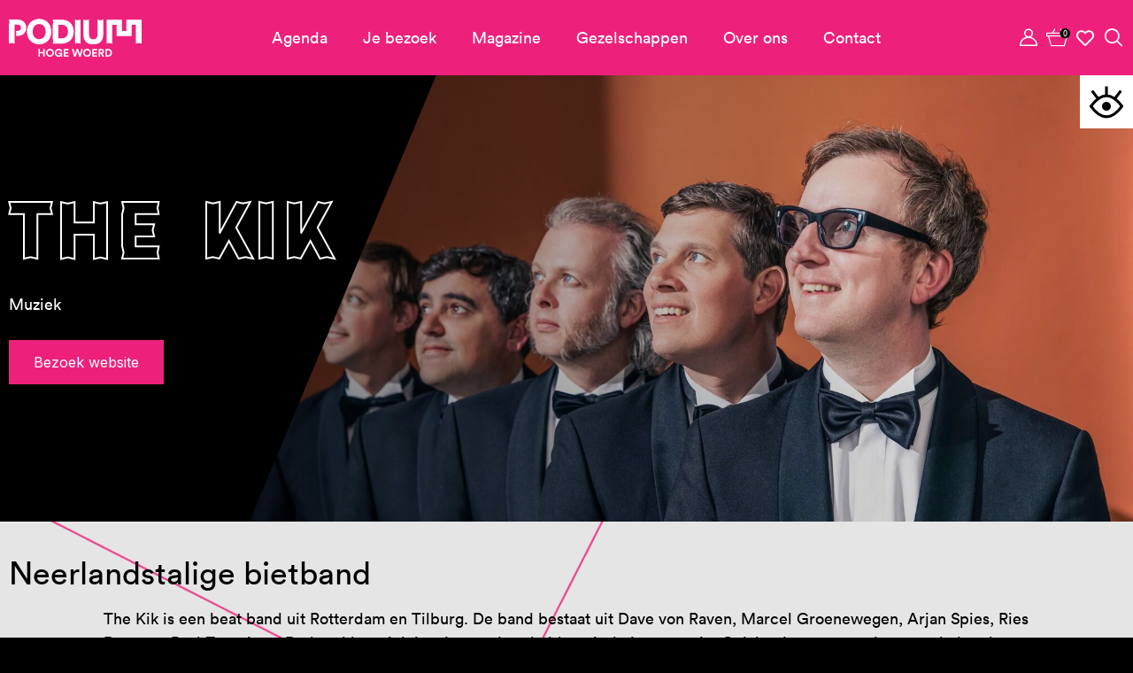

--- FILE ---
content_type: text/html; charset=utf-8
request_url: https://www.podiumhogewoerd.nl/the-kik
body_size: 43667
content:
<!DOCTYPE html>
<html lang="nl">
<head>
    <!--''''''''''''''''''''''''''''''''''''''''''''''''''''''''''''''''''//-->
    <!--                                                                  //-->
    <!--  This site has been developed by:                                //-->
    <!--  The Cre8ion.Lab - The Creative Communication Company            //-->
    <!--  Copyright 2026 - All rights reserved              //-->
    <!--  www.cre8ion.com                                                 //-->
    <!--  info@cre8ion.com                                                //-->
    <!--                                                                  //-->
    <!--''''''''''''''''''''''''''''''''''''''''''''''''''''''''''''''''''//-->
    <meta charset="utf-8">
    <title>The Kik</title>
    <meta name="robots" content="index, follow" />
    <meta name="googlebot" content="index, follow" />
    <meta name="author" content="Podium Hoge Woerd" />
    <link rel="canonical" href="https://www.podiumhogewoerd.nl/the-kik" />

    <meta property="og:type" content="website" />
    <meta property="og:site_name" content="Podium Hoge Woerd" />
    <meta property="og:locale" content="nl" />
    <meta property="og:title" content="The Kik" />
    <meta property="og:image" content="https://static.podiumhogewoerd.nl/cache/the-kik.9046/the-kik-s1920x1080.jpg" />

    <meta name="viewport" content="width=device-width, initial-scale=1, user-scalable=yes, minimum-scale=0" />
    <meta name="apple-mobile-web-app-capable" content="yes" />
    <meta name="apple-mobile-web-app-status-bar-style" content="default" />
    <meta http-equiv="X-UA-Compatible" content="IE=edge" />
    <meta name="author" content="" />
    <meta name="revisit-after" content="6 days" />
    <link rel="stylesheet" href="https://static.podiumhogewoerd.nl/Styles/navigation.css?v=BrQJjpW8V3gdLBmB5Hiv9TnEhN6m9QpPSc9JSQgi-Ac" />
    <link rel="stylesheet" href="https://static.podiumhogewoerd.nl/Styles/styles.css?v=KJgtKK_i5m4dLEgO4y2qh6MaL8dgjLgdKYkXAYsCpx4" />
    <link rel="apple-touch-icon" sizes="180x180" href="https://static.podiumhogewoerd.nl/Images/favicon/apple-touch-icon.png" />
    <link rel="icon" type="image/png" sizes="32x32" href="https://static.podiumhogewoerd.nl/Images/favicon/favicon-32x32.png" />
    <link rel="icon" type="image/png" sizes="16x16" href="https://static.podiumhogewoerd.nl/Images/favicon/favicon-16x16.png" />
    <link rel="manifest" href="https://static.podiumhogewoerd.nl/Images/favicon/site.webmanifest" />
    <link rel="mask-icon" href="https://static.podiumhogewoerd.nl/Images/favicon/safari-pinned-tab.svg" color="#000000" />
    <link rel="shortcut icon" href="https://static.podiumhogewoerd.nl/Images/favicon/favicon.ico" />
    <meta name="msapplication-TileColor" content="#ffffff">
    <meta name="msapplication-config" content="/Images/favicon/browserconfig.xml">
    <meta name="theme-color" content="#ffffff">

    <script src="https://static.podiumhogewoerd.nl/scripts/head.min.js?v=QeXnyDQuFVYTSq6dyBXYInhzsyWKpEvUuOdbOl8CLRw"></script>
    <script src="https://www.youtube.com/player_api" type="text/plain" data-cookieconsent="accepted"></script>

    <!-- GTM Tag -->
    
        <script>
            (function (w, d, s, l, i) {
                w[l] = w[l] || []; w[l].push({
                    'gtm.start':
                        new Date().getTime(), event: 'gtm.js'
                }); var f = d.getElementsByTagName(s)[0],
                    j = d.createElement(s), dl = l != 'dataLayer' ? '&l=' + l : ''; j.async = true; j.src =
                        'https://www.googletagmanager.com/gtm.js?id=' + i + dl; f.parentNode.insertBefore(j, f);
            })(window, document, 'script', 'dataLayer', 'GTM-PQRSPV2');
        </script>
    
</head>
<body>
    
        <noscript>
            <iframe src="https://www.googletagmanager.com/ns.html?id=GTM-PQRSPV2"
                    height="0" width="0" style="display:none;visibility:hidden"></iframe>
        </noscript>
    


    <div class="body-flex">
        <div class="rellax rellax-rectangle" style="transform: rotate(27deg);"></div>
        <div class="rellax rellax-rectangle revert" style="transform: rotate(-20deg);"></div>

        <header class="header" id="site-header">
            <div class="grid">
                <div class="wrap">
                    <div class="logo" id="logo" data-aos="fade-down" data-aos-delay="100">
                        <a href="/" class="big">
                            <img src="/Images/logo.svg" alt="Hoge Woerd Logo" loading="lazy" />
                        </a>
                    </div>
                    <div class="main-nav">
                        <nav aria-label="Hoofdmenu" class="mainMenu" data-aos="fade-down" data-aos-delay="100">
                            <ul>
                                <li class="list-item item-agenda">
                                    <a href="https://www.podiumhogewoerd.nl/agenda" class="item link-agenda">Agenda</a>
                                    
                                </li>
                            
                                <li class="list-item item-je-bezoek children">
                                    <a href="https://www.podiumhogewoerd.nl/je-bezoek" class="item link-je-bezoek">Je bezoek</a>
                                    <ul class="submenu" style="display:none">                                        <li class=" sub-item-ticketinformatie">                                            <a href="https://www.podiumhogewoerd.nl/je-bezoek/ticketinformatie" class="subitem sub-link-ticketinformatie">Ticketinformatie</a>                                        </li>                                                                            <li class=" sub-item-bereikbaarheid">                                            <a href="https://www.podiumhogewoerd.nl/je-bezoek/bereikbaarheid" class="subitem sub-link-bereikbaarheid">Bereikbaarheid</a>                                        </li>                                                                            <li class=" sub-item-toegankelijkheid">                                            <a href="https://www.podiumhogewoerd.nl/je-bezoek/toegankelijkheid" class="subitem sub-link-toegankelijkheid">Toegankelijkheid</a>                                        </li>                                                                            <li class=" sub-item-veelgestelde-vragen">                                            <a href="https://www.podiumhogewoerd.nl/je-bezoek/veelgestelde-vragen" class="subitem sub-link-veelgestelde-vragen">Veelgestelde vragen</a>                                        </li>                                    </ul>
                                </li>
                            
                                <li class="list-item item-magazine">
                                    <a href="https://www.podiumhogewoerd.nl/magazine" class="item link-magazine">Magazine</a>
                                    
                                </li>
                            
                                <li class="list-item item-gezelschappen">
                                    <a href="https://www.podiumhogewoerd.nl/gezelschappen" class="item link-gezelschappen">Gezelschappen</a>
                                    
                                </li>
                            
                                <li class="list-item item-over-ons children">
                                    <a href="https://www.podiumhogewoerd.nl/over-ons" class="item link-over-ons">Over ons</a>
                                    <ul class="submenu" style="display:none">                                        <li class=" sub-item-team">                                            <a href="https://www.podiumhogewoerd.nl/over-ons/team" class="subitem sub-link-team">Team</a>                                        </li>                                                                            <li class=" sub-item-beleidsinformatie">                                            <a href="https://www.podiumhogewoerd.nl/over-ons/beleidsinformatie" class="subitem sub-link-beleidsinformatie">Beleidsinformatie</a>                                        </li>                                                                            <li class=" sub-item-partners">                                            <a href="https://www.podiumhogewoerd.nl/over-ons/partners" class="subitem sub-link-partners">Partners</a>                                        </li>                                                                            <li class=" sub-item-steun-ons">                                            <a href="https://www.podiumhogewoerd.nl/over-ons/steun-ons" class="subitem sub-link-steun-ons">Steun ons</a>                                        </li>                                                                            <li class=" sub-item-werken-bij">                                            <a href="https://www.podiumhogewoerd.nl/over-ons/werken-bij" class="subitem sub-link-werken-bij">Werken bij</a>                                        </li>                                                                            <li class=" sub-item-zaalhuur">                                            <a href="https://www.podiumhogewoerd.nl/over-ons/zaalhuur" class="subitem sub-link-zaalhuur">Zaalhuur</a>                                        </li>                                                                            <li class=" sub-item-voor-bespelers">                                            <a href="https://www.podiumhogewoerd.nl/over-ons/voor-bespelers" class="subitem sub-link-voor-bespelers">Voor bespelers</a>                                        </li>                                                                            <li class=" sub-item-theater-kikker">                                            <a href="https://www.podiumhogewoerd.nl/over-ons/theater-kikker" class="subitem sub-link-theater-kikker">Theater Kikker</a>                                        </li>                                    </ul>
                                </li>
                            
                                <li class="list-item item-contact">
                                    <a href="https://www.podiumhogewoerd.nl/contact" class="item link-contact">Contact</a>
                                    
                                </li>
                            </ul>
                        </nav>
                    </div>
                    <div class="icon-menu" data-aos="fade-down" data-aos-delay="100">
                        <a href="https://selfservice.ticketmatic.com/flow/podium_hoge_woerd" target="_top" class="icon">
                            <span class="icon-Account"></span>
                        </a>
                        <a id="tmplugin_basket" role="link" aria-label="Link naar tickets" class="icon" href="https://apps.ticketmatic.com/widgets/podium_hoge_woerd/basket/1">
                            <svg style="height: 19px;" viewBox="0 0 1300 1000" version="1.1" xmlns="http://www.w3.org/2000/svg" xmlns:xlink="http://www.w3.org/1999/xlink">
                                <defs></defs>
                                <g id="tmplugin_basket_icon" class="tmplugin_basket_icon_empty">
                                    <path style="fill: #fff;" d="M871.9,360.7H607.5v7.4c0,59.3-48.2,107.5-107.5,107.5c-59.3,0-107.5-48.2-107.5-107.5v-7.4H128.1C63,360.7,10,413.7,10,478.8v39c0,51.5,33.2,95.5,79.3,111.5l25.5,250c7.4,58.9,57.8,103.3,117.2,103.3h536c59.4,0,109.7-44.4,117.2-103.3l25.5-250c46.1-16.1,79.3-60,79.3-111.5v-39C990,413.7,937,360.7,871.9,360.7z M357.2,814.8c0,22.5-18.3,40.8-40.8,40.8s-40.8-18.3-40.8-40.8V653.7c0-22.5,18.3-40.8,40.8-40.8c22.5,0,40.8,18.3,40.8,40.8V814.8z M540.8,814.8c0,22.5-18.3,40.8-40.8,40.8s-40.8-18.3-40.8-40.8V653.7c0-22.5,18.3-40.8,40.8-40.8s40.8,18.3,40.8,40.8V814.8L540.8,814.8z M724.3,814.8c0,22.5-18.3,40.8-40.8,40.8c-22.5,0-40.8-18.3-40.8-40.8V653.7c0-22.5,18.3-40.8,40.8-40.8s40.8,18.3,40.8,40.8V814.8L724.3,814.8z" />
                                    <path style="fill: #fff;" d="M500,432.4c35.5,0,64.3-28.8,64.3-64.3V81.6c0-35.5-28.8-64.3-64.3-64.3c-35.5,0-64.3,28.8-64.3,64.3v286.5C435.7,403.6,464.5,432.4,500,432.4z" fill-rule="nonzero" />
                                    <g id="tmplugin_basket_badge" transform="translate(700,0)" style="display:block;">
                                        <circle id="tmplugin_basket_badge_background" fill-rule="nonzero" cx="300" cy="300" r="300"></circle>
                                        <text id="tmplugin_basket_badge_nbr" x="300" y="275" text-anchor="middle" alignment-baseline="central">0</text>
                                    </g>
                                </g>
                            </svg>
                        </a>
                        <a role="link" aria-label="Link naar favorieten" class="icon" href="https://www.podiumhogewoerd.nl/favorieten">
                                <span role="presentation" class="far fa-heart heart-line"></span>
                        </a>
                        <a role="link" aria-label="Link naar zoeken" class="icon" href="https://www.podiumhogewoerd.nl/zoeken">
                            <span role="presentation" class="icon-Zoek search-trigger"></span>
                        </a>
                    </div>
                    <div class="burger menu-hidden">
                        <span></span>
                        <span></span>
                    </div>
                </div>

                <div class="accessibility eye-open">
                    <span role="button" aria-label="Toegankelijkheid menu" class="accessibility-btn">
                        <svg role="presentation" aria-label="Icoon toegankelijkheid" viewBox="-20 -200 320 400"
                             xmlns="http://www.w3.org/2000/svg"
                             xmlns:xlink="http://www.w3.org/1999/xlink">
                            <g id="eye" stroke-width="25" fill="none">
                                <g id="eye-lashes" stroke="currentColor">
                                    <line x1="140" x2="140" y1="90" y2="180" />
                                    <line x1="70" x2="10" y1="60" y2="140" />
                                    <line x1="210" x2="270" y1="60" y2="140" />
                                </g>

                                <path id="eye-bottom" d="m0,0q140,190 280,0" stroke="currentColor" />
                                <path id="eye-top" d="m0,0q140,190 280,0" stroke="currentColor" />

                                <circle id="eye-pupil" cx="140" cy="0" r="40" fill="currentColor" stroke="none" />
                            </g>
                        </svg>
                    </span>
                    <nav aria-label="Menu voor toegankelijkheid" aria-expanded="false" class="accessibilityMenu">
                        <ul>
                            <li>
                                <i role="presentation" aria-label="Contrast icoon" class="icon icon-volume-up"></i><div id="__ba_panel" style="color:#fff"></div>
                            </li>
                            <li class="accessibility-item" data-type="contrast"><i class="fas fa-adjust icon"></i> Hoog contrast</li>
                            <li class="accessibility-item" data-type="size"><i class="fas fa-text-height icon"></i> Vergroot tekst</li>
                        </ul>
                    </nav>
                </div>
            </div>
        </header>
        <div class="menu-mobile is-hidden">
            <div class="action-bar">
                <div class="icon-bar">
                    <a href="https://selfservice.ticketmatic.com/flow/podium_hoge_woerd" aria-label="mijn-account" target="_top" class="icon">
                        <span class="icon-Account"></span>
                    </a>
                    <a id="tmplugin_basket" role="link" aria-label="Link naar tickets" class="icon" href="https://apps.ticketmatic.com/widgets/podium_hoge_woerd/basket/1">
                        <svg style="height: 19px;" viewBox="0 0 1300 1000" version="1.1" xmlns="http://www.w3.org/2000/svg" xmlns:xlink="http://www.w3.org/1999/xlink">
                            <defs></defs>
                            <g id="tmplugin_basket_icon" class="tmplugin_basket_icon_empty">
                                <path style="fill: #fff;" d="M871.9,360.7H607.5v7.4c0,59.3-48.2,107.5-107.5,107.5c-59.3,0-107.5-48.2-107.5-107.5v-7.4H128.1C63,360.7,10,413.7,10,478.8v39c0,51.5,33.2,95.5,79.3,111.5l25.5,250c7.4,58.9,57.8,103.3,117.2,103.3h536c59.4,0,109.7-44.4,117.2-103.3l25.5-250c46.1-16.1,79.3-60,79.3-111.5v-39C990,413.7,937,360.7,871.9,360.7z M357.2,814.8c0,22.5-18.3,40.8-40.8,40.8s-40.8-18.3-40.8-40.8V653.7c0-22.5,18.3-40.8,40.8-40.8c22.5,0,40.8,18.3,40.8,40.8V814.8z M540.8,814.8c0,22.5-18.3,40.8-40.8,40.8s-40.8-18.3-40.8-40.8V653.7c0-22.5,18.3-40.8,40.8-40.8s40.8,18.3,40.8,40.8V814.8L540.8,814.8z M724.3,814.8c0,22.5-18.3,40.8-40.8,40.8c-22.5,0-40.8-18.3-40.8-40.8V653.7c0-22.5,18.3-40.8,40.8-40.8s40.8,18.3,40.8,40.8V814.8L724.3,814.8z" />
                                <path style="fill: #fff;" d="M500,432.4c35.5,0,64.3-28.8,64.3-64.3V81.6c0-35.5-28.8-64.3-64.3-64.3c-35.5,0-64.3,28.8-64.3,64.3v286.5C435.7,403.6,464.5,432.4,500,432.4z" fill-rule="nonzero" />
                                <g id="tmplugin_basket_badge" transform="translate(700,0)" style="display:block;">
                                    <circle id="tmplugin_basket_badge_background" fill-rule="nonzero" cx="300" cy="300" r="300"></circle>
                                    <text id="tmplugin_basket_badge_nbr" x="300" y="275" text-anchor="middle" alignment-baseline="central">0</text>
                                </g>
                            </g>
                        </svg>
                    </a>
                    <a class="icon" href="https://www.podiumhogewoerd.nl/favorieten">
                            <span class="far fa-heart heart-line"></span>
                    </a>
                    <a class="icon" href="https://www.podiumhogewoerd.nl/zoeken">
                        <span class="icon-Zoek search-trigger"></span>
                    </a>
                </div>
            </div>
            <div class="menu-wrapper">
                <ul>
                    <li class=" item-agenda">
                        <a href="https://www.podiumhogewoerd.nl/agenda" class="item link-agenda">Agenda</a>
                        <span class="caret" style="display:none"></span>
                        
                    </li>
                
                    <li class=" item-je-bezoek children">
                        <a href="https://www.podiumhogewoerd.nl/je-bezoek" class="item link-je-bezoek">Je bezoek</a>
                        <span class="caret" style="display:none"></span>
                        <ul class="submenu" style="display:none">                            <li class=" sub-item-ticketinformatie">                                <a href="https://www.podiumhogewoerd.nl/je-bezoek/ticketinformatie" class="subitem sub-link-ticketinformatie">Ticketinformatie</a>                            </li>                                                    <li class=" sub-item-bereikbaarheid">                                <a href="https://www.podiumhogewoerd.nl/je-bezoek/bereikbaarheid" class="subitem sub-link-bereikbaarheid">Bereikbaarheid</a>                            </li>                                                    <li class=" sub-item-toegankelijkheid">                                <a href="https://www.podiumhogewoerd.nl/je-bezoek/toegankelijkheid" class="subitem sub-link-toegankelijkheid">Toegankelijkheid</a>                            </li>                                                    <li class=" sub-item-veelgestelde-vragen">                                <a href="https://www.podiumhogewoerd.nl/je-bezoek/veelgestelde-vragen" class="subitem sub-link-veelgestelde-vragen">Veelgestelde vragen</a>                            </li>                        </ul>
                    </li>
                
                    <li class=" item-magazine">
                        <a href="https://www.podiumhogewoerd.nl/magazine" class="item link-magazine">Magazine</a>
                        <span class="caret" style="display:none"></span>
                        
                    </li>
                
                    <li class=" item-gezelschappen">
                        <a href="https://www.podiumhogewoerd.nl/gezelschappen" class="item link-gezelschappen">Gezelschappen</a>
                        <span class="caret" style="display:none"></span>
                        
                    </li>
                
                    <li class=" item-over-ons children">
                        <a href="https://www.podiumhogewoerd.nl/over-ons" class="item link-over-ons">Over ons</a>
                        <span class="caret" style="display:none"></span>
                        <ul class="submenu" style="display:none">                            <li class=" sub-item-team">                                <a href="https://www.podiumhogewoerd.nl/over-ons/team" class="subitem sub-link-team">Team</a>                            </li>                                                    <li class=" sub-item-beleidsinformatie">                                <a href="https://www.podiumhogewoerd.nl/over-ons/beleidsinformatie" class="subitem sub-link-beleidsinformatie">Beleidsinformatie</a>                            </li>                                                    <li class=" sub-item-partners">                                <a href="https://www.podiumhogewoerd.nl/over-ons/partners" class="subitem sub-link-partners">Partners</a>                            </li>                                                    <li class=" sub-item-steun-ons">                                <a href="https://www.podiumhogewoerd.nl/over-ons/steun-ons" class="subitem sub-link-steun-ons">Steun ons</a>                            </li>                                                    <li class=" sub-item-werken-bij">                                <a href="https://www.podiumhogewoerd.nl/over-ons/werken-bij" class="subitem sub-link-werken-bij">Werken bij</a>                            </li>                                                    <li class=" sub-item-zaalhuur">                                <a href="https://www.podiumhogewoerd.nl/over-ons/zaalhuur" class="subitem sub-link-zaalhuur">Zaalhuur</a>                            </li>                                                    <li class=" sub-item-voor-bespelers">                                <a href="https://www.podiumhogewoerd.nl/over-ons/voor-bespelers" class="subitem sub-link-voor-bespelers">Voor bespelers</a>                            </li>                                                    <li class=" sub-item-theater-kikker">                                <a href="https://www.podiumhogewoerd.nl/over-ons/theater-kikker" class="subitem sub-link-theater-kikker">Theater Kikker</a>                            </li>                        </ul>
                    </li>
                
                    <li class=" item-contact">
                        <a href="https://www.podiumhogewoerd.nl/contact" class="item link-contact">Contact</a>
                        <span class="caret" style="display:none"></span>
                        
                    </li>
                </ul>
            </div>
        </div>

        <div class="searchbox">
            <div class="searchbox-input">
                <form method="get" action="https://www.podiumhogewoerd.nl/zoeken">
                    <input type="search" name="q" id="site-search" placeholder="Zoek bijvoorbeeld naar een voorstelling of artiest…" autocomplete="off" class="is-cleared">
                    <input class="btn btn-primary submit" type="submit" value="Zoeken">
                </form>
            </div>
        </div>

        <main class="content">
            <div id="main">
                    
<section class="content-blocks">
    


<section class="contentblock-Header single-hero">
    <div class="hero-slider">
            <div class="slide ">
                <div class="grid">
                    <div class="col-1-2 sm-col-1-1 slider-content">
                            <h1 class="title outline" data-aos="fade-up" data-aos-delay="100">The Kik</h1>
                            <p>
                                
Muziek
                            </p>
                            <div class="aos-wrapper" data-aos="fade-up" data-aos-delay="300">
                                <a href="https://showcase.fm/thekik" target="_blank" class="btn btn-primary">
                                    <span>Bezoek website</span>
                                </a>
                            </div>
                    </div>
                </div>
                <div class="slide-image bg-image bg-image img-w-align center-center" style="background-image: url(https://static.podiumhogewoerd.nl/cache/the-kik.9046/the-kik-s1920x1080-q80.jpg); "><img alt="The Kik" class="bg-image-img" loading="lazy" src="https://static.podiumhogewoerd.nl/cache/the-kik.9046/the-kik-s1920x1080-q80.jpg" /></div>
            </div>
    </div>
</section>






<section class="contentblock-TextOneColumn bg-grijs False">
    <div class="grid">
            <div class="col-1-1 sm-col-1-1 sm-push-0">
                <div class="title-wrapper ">
                        <h4 class="title ">Neerlandstalige bietband</h4>
                </div>
            </div>
        <div class="col-10-12 push-1-12 sm-col-11-12 sm-push-1-12">
            <div class="content-text open-text-">
                <p>The Kik is een beat band uit Rotterdam en Tilburg. De band bestaat uit&nbsp;Dave von Raven, Marcel Groenewegen, Arjan Spies, Ries Doms en Paul Zoontjens. De band laat zich inspireren door helden uit de jaren zestig. Ook het instrumentarium van de band verwijst naar die tijd:&nbsp;Vox-versterkers,&nbsp;drums&nbsp;van Ludwig en gitaren van onder meer&nbsp;Rickenbacker.&nbsp;</p>

<p>The Kik is vooral bekend om hun hertalingen: vertalingen en interpretaties van liedjes naar het Nederlands.</p>

            </div>
        </div>
    </div>
</section>
<section class="contentblock-Agenda bg-grijs">
    <div class="grid">
        <div class="agenda-wrapper">
                <div class="col-1-1 md-col-1-2 sm-col-1-1 ticket-row-title">
                    <div class="text">
                        <h3 class="title no-overview">Te zien</h3>
                    </div>
                </div>
            <div class="col-1-1 no-p">
                    <div class="no-events">Geen toekomstige voorstellingen gevonden.</div>
            </div>
        </div>
            <div class="agenda-wrapper">
                <h3>Geweest</h3>
                <div class="col-1-1 no-p">
                        <div class="event desktop clearfix Muziek">
                            <div class="ticket-row col-1-1">
                                <a href="/agenda/bal-populaire-16661" style="">
                                    <div class="image-wrapper">
                                        <div class="image bg-image img-w-align center-center" style="background-image: url(https://static.podiumhogewoerd.nl/cache/bal-populaire.10980/bal-populaire-s500x500.jpg); "><img alt="Bal Populaire" class="bg-image-img" loading="lazy" src="https://static.podiumhogewoerd.nl/cache/bal-populaire.10980/bal-populaire-s500x500.jpg" /></div>
                                    </div>
                                </a>
                                <div class="info-container">
                                    <div class="info-wrapper col-6-12">
                                        <a href="/agenda/bal-populaire-16661" style="text-decoration:none;">
                                            <span class="titel ">Bal Populaire</span>
                                            <span class="gezelschap">The Kik</span>
                                            <div class="labels">
                                                    <span>Muziek</span>
                                            </div>
                                        </a>
                                    </div>
                                    <div class="data-wrapper col-2-12 push-1-12 md-push-0 md-col-3-12 ">
                                            <span class="date">vr 11 april 2025</span>
                                            <span class="time">20:00u</span>
                                    </div>
                                </div>
                            </div>
                        </div>
                        <a class="event mobile clearfix Muziek" href="/agenda/bal-populaire-16661" style="">
                            <div class="ticket-row col-1-1">
                                <div class="row col-1-1">
                                    <div class="image-wrapper xs-col-1-3 sm-col-1-3">
                                        <div class="image bg-image img-w-align center-center" style="background-image: url(https://static.podiumhogewoerd.nl/cache/bal-populaire.10980/bal-populaire-s500x500.jpg); "><img alt="Bal Populaire" class="bg-image-img" loading="lazy" src="https://static.podiumhogewoerd.nl/cache/bal-populaire.10980/bal-populaire-s500x500.jpg" /></div>
                                    </div>
                                    <div class="info-wrapper col-6-12 sm-col-2-3 xs-col-2-3">
                                        <span class="titel">Bal Populaire</span>
                                        <span class="subtitle">The Kik</span>
                                        <div class="labels">
                                                <span>Muziek</span>
                                        </div>
                                    </div>
                                </div>
                                <div class="row col-1-1">
                                    <div class="data-wrapper col-2-12 push-1-12 md-push-0 md-col-3-12 sm-col-1-2 xs-col-6-12">
                                            <span class="date">vr 11 april 2025</span>
                                            <span class="time">20:00u</span>
                                    </div>
                                </div>
                            </div>
                        </a>
                        <div class="event desktop clearfix Muziek">
                            <div class="ticket-row col-1-1">
                                <a href="/agenda/hertaalt-eurovisie-16268" style="">
                                    <div class="image-wrapper">
                                        <div class="image bg-image img-w-align center-center" style="background-image: url(https://static.podiumhogewoerd.nl/cache/hertaalt-eurovisie.9046/hertaalt-eurovisie-s500x500.jpg); "><img alt="Hertaalt EUROVISIE" class="bg-image-img" loading="lazy" src="https://static.podiumhogewoerd.nl/cache/hertaalt-eurovisie.9046/hertaalt-eurovisie-s500x500.jpg" /></div>
                                    </div>
                                </a>
                                <div class="info-container">
                                    <div class="info-wrapper col-6-12">
                                        <a href="/agenda/hertaalt-eurovisie-16268" style="text-decoration:none;">
                                            <span class="titel ">Hertaalt EUROVISIE</span>
                                            <span class="gezelschap">The Kik</span>
                                            <div class="labels">
                                                    <span>Muziek</span>
                                            </div>
                                        </a>
                                    </div>
                                    <div class="data-wrapper col-2-12 push-1-12 md-push-0 md-col-3-12 ">
                                            <span class="date">do 24 november 2022</span>
                                            <span class="time">20:00u</span>
                                    </div>
                                </div>
                            </div>
                        </div>
                        <a class="event mobile clearfix Muziek" href="/agenda/hertaalt-eurovisie-16268" style="">
                            <div class="ticket-row col-1-1">
                                <div class="row col-1-1">
                                    <div class="image-wrapper xs-col-1-3 sm-col-1-3">
                                        <div class="image bg-image img-w-align center-center" style="background-image: url(https://static.podiumhogewoerd.nl/cache/hertaalt-eurovisie.9046/hertaalt-eurovisie-s500x500.jpg); "><img alt="Hertaalt EUROVISIE" class="bg-image-img" loading="lazy" src="https://static.podiumhogewoerd.nl/cache/hertaalt-eurovisie.9046/hertaalt-eurovisie-s500x500.jpg" /></div>
                                    </div>
                                    <div class="info-wrapper col-6-12 sm-col-2-3 xs-col-2-3">
                                        <span class="titel">Hertaalt EUROVISIE</span>
                                        <span class="subtitle">The Kik</span>
                                        <div class="labels">
                                                <span>Muziek</span>
                                        </div>
                                    </div>
                                </div>
                                <div class="row col-1-1">
                                    <div class="data-wrapper col-2-12 push-1-12 md-push-0 md-col-3-12 sm-col-1-2 xs-col-6-12">
                                            <span class="date">do 24 november 2022</span>
                                            <span class="time">20:00u</span>
                                    </div>
                                </div>
                            </div>
                        </a>
                </div>
            </div>
    </div>
</section>


</section>
            </div>
        </main>

        <footer class="footer">
            <div class="grid">
                <div class="inner-footer clearfix">
                    <div class="col-1-1">
                        <h2 class="footer-heading outline" data-aos="example-anim1" data-aos-offset="300">Zien we je snel?</h2>
                    </div>
                    <div class="row col-6-12 sm-col-1-1 sm-push-0">
                        <div class="col-1-2 xs-col-1-1 no-p">
                            <h5 class="footer-title">GA NAAR</h5>
                            <ul>
                                <li>
                                    <a href="https://www.podiumhogewoerd.nl/agenda">Agenda</a>
                                </li>
                                <li>
                                    <a href="https://www.podiumhogewoerd.nl/je-bezoek">Je bezoek</a>
                                </li>
                                <li>
                                    <a href="https://www.podiumhogewoerd.nl/gezelschappen">Gezelschappen</a>
                                </li>
                                <li>
                                    <a href="https://www.podiumhogewoerd.nl/magazine">Magazine</a>
                                </li>
                                <li>
                                    <a href="https://www.podiumhogewoerd.nl/over-ons">Over ons</a>
                                </li>
                            </ul>
                        </div>

                        <div class="col-1-2 xs-col-1-1 no-title">

                            <ul>
                                <li>
                                    <a href="https://www.podiumhogewoerd.nl/over-ons/zaalhuur">Zaalhuur</a>
                                </li>
                                <li>
                                    <a href="https://www.podiumhogewoerd.nl/over-ons/voor-bespelers">Techniek</a>
                                </li>
                                <li>
                                    <a href="https://www.podiumhogewoerd.nl/over-ons/werken-bij">Werken bij</a>
                                </li>
                                <li>
                                    <a href="https://www.podiumhogewoerd.nl/je-bezoek/veelgestelde-vragen">Veelgestelde vragen</a>
                                </li>
                                <li>
                                    <a href="https://www.podiumhogewoerd.nl/contact">Contact</a>
                                </li>
                            </ul>
                        </div>
                    </div>
                    <div class="row col-6-12 sm-col-1-1 ">
                        <div class="col-2-3 xs-col-1-1 no-p">
                            <h5 class="footer-title">Podium Hoge Woerd</h5>
                            <ul>
                                <li class="nolink">
                                    Hoge Woerdplein 1
                                </li>
                                <li class="nolink">
                                    3454 PB Utrecht
                                </li>
                                <li>
                                    <a href="tel:0307210933">030-7210933</a>
                                </li>
                                <li class="address">
                                    <span>Email algemeen:</span> <a href="mailto:info@podiumhogewoerd.nl">info@podiumhogewoerd.nl</a>
                                </li>
                                <li class="address">
                                    Email kassa: <a href="mailto:kassa@podiumhogewoerd.nl">kassa@podiumhogewoerd.nl</a>
                                </li>
                            </ul>
                        </div>
                        <div class="newsletter col-1-3 xs-col-1-1">
                            <h5 class="footer-title">Nieuwsbrief</h5>
                            <a class="btn btn-primary" href="https://www.podiumhogewoerd.nl/nieuwsbrief">
                                Inschrijven
                            </a>
                        </div>
                    </div>
                </div>
            </div>

            <div class="sub-footer grid">
                <div class="links col-5-12 sm-col-1-1 xs-col-1-1">
                    <a class="no-deco">&copy; 2026</a>
                    <a class="no-deco" href="https://www.podiumhogewoerd.nl/legal/privacyverklaring">Privacyverklaring</a>
                    <a class="no-deco" href="https://www.podiumhogewoerd.nl/legal/disclaimer">Disclaimer</a>
                </div>
                <div class="socials col-5-12 sm-col-4-12 xs-col-1-1 xs-push-0">
                    <a role="link" aria-label="Link naar Facebook Podium Hoge Woerd" target="_blank" href="https://www.facebook.com/podiumhogewoerd/"><i class="social fab fa-facebook-f"></i></a>
                    <a role="link" aria-label="Link naar Instagram Podium Hoge Woerd" target="_blank" href="https://www.instagram.com/podiumhogewoerd/"><i class="social fab fa-instagram"></i></a>
                    <a role="link" aria-label="Link naar Youtube Podium Hoge Woerd" target="_blank" href="https://www.youtube.com/channel/UCu6EljxW8Vt27ZQgrdqXO9A"><i class="social fab fa-youtube"></i></a>
                    <a role="link" aria-label="Link naar Linkedin Podium Hoge Woerd" target="_blank" href="https://www.linkedin.com/company/podium-hoge-woerd/"><i class="social fab fa-linkedin"></i></a>
                </div>
                <div class="tc8l col-2-12 sm-col-1-1 xs-col-1-1 xs-push-0">
                    Website by &nbsp;<a href="https://www.cre8ion.com" target="_blank">The Cre8ion.Lab</a>
                </div>
            </div>
        </footer>
    </div>

    <script type="text/javascript">
        var tmplugin_basket_url = 'https://apps.ticketmatic.com/widgets/plugin/podium_hoge_woerd/basket';

        (function () {
            var el = document.createElement('script');
            el.src = 'https://apps.ticketmatic.com/widgets/plugin/pluginjs';
            el.type = 'text/javascript';
            el.async = 'true';
            el.onload = el.onreadystatechange = function () {
                tmplugin_basket_refresh(tmplugin_basket_url);
            };
            var s = document.getElementsByTagName('script')[0];
            s.parentNode.insertBefore(el, s);
        })();

        setTimeout(function () {
            document.getElementById("tmplugin_basket_badge").style.display = "block";
        }, 1500);
    </script>

    <script>
        //get total height of content div
        const bodyHeight = document.querySelector(".content").clientHeight;

        //if less than 1650, hide second rellax element
        if (bodyHeight < 1650) {
            document.querySelector(".rellax-rectangle.revert").style.display = "none";
        }

        const contentblockHeader = document.querySelector(".contentblock-Header");

        if (contentblockHeader != null) {
            document.querySelector(".rellax-rectangle:not(.revert)").style.top = "-44vw";
        }
    </script>

    <script type="text/javascript" src="https://www.browsealoud.com/plus/scripts/3.1.0/ba.js" crossorigin="anonymous" integrity="sha256-VCrJcQdV3IbbIVjmUyF7DnCqBbWD1BcZ/1sda2KWeFc= sha384-k2OQFn+wNFrKjU9HiaHAcHlEvLbfsVfvOnpmKBGWVBrpmGaIleDNHnnCJO4z2Y2H sha512-gxDfysgvGhVPSHDTieJ/8AlcIEjFbF3MdUgZZL2M5GXXDdIXCcX0CpH7Dh6jsHLOLOjRzTFdXASWZtxO+eMgyQ=="></script>
    <script defer src="https://static.podiumhogewoerd.nl/scripts/body.min.js?v=vUiJ89l2yAWyadCAnVzbsmU13Ioe4NCkDOiuj4R3JZ0"></script>
    <script type="text/javascript">
        var header = document.getElementById("site-header");
        var count = 0;

        function fixHeaderReachdeck() {

            headerStyling();

            document.body.addEventListener("click", function () {
                headerStyling();
            })

            count++;
        }

        function headerStyling() {
            if (document.body.style.position == "absolute") {
                header.classList.add("read-open");
                document.body.classList.add("read-open");
                clearInterval(intId);
            }
            else {
                header.classList.remove("read-open");
                document.body.classList.remove("read-open");

                if (count > 20) {
                    clearInterval(intId);
                }
            }
        }
        var intId = setInterval(fixHeaderReachdeck, 50);
    </script>

</body>
</html>


--- FILE ---
content_type: text/css
request_url: https://static.podiumhogewoerd.nl/Styles/navigation.css?v=BrQJjpW8V3gdLBmB5Hiv9TnEhN6m9QpPSc9JSQgi-Ac
body_size: 11874
content:
/*! normalize.css v2.1.3 | MIT License | git.io/normalize */article,aside,details,figcaption,figure,footer,header,hgroup,main,nav,section,summary{display:block}audio,canvas,video{display:inline-block}audio:not([controls]){display:none;height:0}[hidden],template{display:none}html{font-family:sans-serif;-ms-text-size-adjust:100%;-webkit-text-size-adjust:100%}body{margin:0}a{background:transparent}a:focus{outline:thin dotted}a:active,a:hover{outline:0}h1{font-size:2em;margin:.67em 0}abbr[title]{border-bottom:1px dotted}b,strong{font-weight:bold}dfn{font-style:italic}hr{-webkit-box-sizing:content-box;box-sizing:content-box;height:0}mark{background:#ff0;color:#000}code,kbd,pre,samp{font-family:monospace,serif;font-size:1em}pre{white-space:pre-wrap}q{quotes:"“" "”" "‘" "’"}small{font-size:80%}sub,sup{font-size:75%;line-height:0;position:relative;vertical-align:baseline}sup{top:-0.5em}sub{bottom:-0.25em}img{border:0}svg:not(:root){overflow:hidden}figure{margin:0}fieldset{border:1px solid silver;margin:0 2px;padding:.35em .625em .75em}legend{border:0;padding:0}button,input,select,textarea{font-family:inherit;font-size:100%;margin:0}button,input{line-height:normal}button,select{text-transform:none}button,html input[type=button],input[type=reset],input[type=submit]{-webkit-appearance:button;cursor:pointer}button[disabled],html input[disabled]{cursor:default}input[type=checkbox],input[type=radio]{-webkit-box-sizing:border-box;box-sizing:border-box;padding:0}input[type=search]{-webkit-appearance:textfield;-webkit-box-sizing:content-box;box-sizing:content-box}input[type=search]::-webkit-search-cancel-button,input[type=search]::-webkit-search-decoration{-webkit-appearance:none}button::-moz-focus-inner,input::-moz-focus-inner{border:0;padding:0}textarea{overflow:auto;vertical-align:top}table{border-collapse:collapse;border-spacing:0}.clearfix,.grid{*zoom:1}.clearfix:before,.grid:before,.clearfix:after,.grid:after{content:" ";display:table}.clearfix:after,.grid:after{clear:both}.no-bullets{margin:0;padding:0;list-style-type:none}.clearfix,.grid{*zoom:1}.clearfix:before,.grid:before,.clearfix:after,.grid:after{content:" ";display:table}.clearfix:after,.grid:after{clear:both}.no-bullets{margin:0;padding:0;list-style-type:none}[class*=col-]{float:left;padding-right:1rem;padding-left:1rem}.no-p{padding:0 !important}.grid{width:100%;max-width:1625px;margin:0 auto}.grid-pad{padding-top:0;padding-left:1rem;padding-right:1rem}.push-right{float:right}.show-on-mobile{display:none}.col-1-1{width:100%}.col-2-3,.col-8-12{width:66.66%}.col-1-2,.col-6-12{width:50%}.col-1-3,.col-4-12{width:33.33%}.col-1-4,.col-3-12{width:25%}.col-1-5{width:20%}.col-1-6,.col-2-12{width:16.667%}.col-1-7{width:14.28%}.col-1-8{width:12.5%}.col-1-9{width:11.1%}.col-1-10{width:10%}.col-1-11{width:9.09%}.col-1-12{width:8.33%}.col-11-12{width:91.66%}.col-10-12{width:83.333%}.col-9-12,.col-3-4{width:75%}.col-5-12{width:41.66%}.col-7-12{width:58.33%}.push-2-3,.push-8-12{margin-left:66.66%}.push-7-12{margin-left:58.34%}.push-1-2,.push-6-12{margin-left:50%}.push-1-3,.push-4-12{margin-left:33.33%}.push-1-4,.push-3-12{margin-left:25%}.push-5-12{margin-left:41.77%}.push-1-5{margin-left:20%}.push-1-6,.push-2-12{margin-left:16.667%}.push-1-7{margin-left:14.28%}.push-1-8{margin-left:12.5%}.push-1-9{margin-left:11.1%}.push-1-10{margin-left:10%}.push-1-11{margin-left:9.09%}.push-1-12{margin-left:8.33%}@media screen and (max-width: 1024px){.grid{width:100%;min-width:0;margin:0 auto}.grid-pad{padding-top:0;padding-left:1rem;padding-right:1rem}[class*=md-col-]{float:left;padding-right:1rem;padding-left:1rem}.md-col-1-1{width:100%}.md-col-2-3,.md-col-8-12{width:66.66%}.md-col-1-2,.md-col-6-12{width:50%}.md-col-1-3,.md-col-4-12{width:33.33%}.md-col-1-4,.md-col-3-12{width:25%}.md-col-1-5{width:20%}.md-col-1-6,.md-col-2-12{width:16.667%}.md-col-1-7{width:14.28%}.md-col-1-8{width:12.5%}.md-col-1-9{width:11.1%}.md-col-1-10{width:10%}.md-col-1-11{width:9.09%}.md-col-1-12{width:8.33%}.md-col-11-12{width:91.66%}.md-col-10-12{width:83.333%}.md-col-9-12{width:75%}.md-col-5-12{width:41.66%}.md-col-7-12{width:58.33%}.hide-on-md{display:none !important;width:0;height:0}.no-p-md{padding:0}.md-push-0{margin-left:0}.md-push-2-3,.md-push-8-12{margin-left:66.66%}.md-push-1-2,.md-push-6-12{margin-left:50%}.md-push-1-3,.md-push-4-12{margin-left:33.33%}.md-push-1-4,.md-push-3-12{margin-left:25%}.md-push-1-5{margin-left:20%}.md-push-1-6,.md-push-2-12{margin-left:16.667%}.md-push-1-7{margin-left:14.28%}.md-push-1-8{margin-left:12.5%}.md-push-1-9{margin-left:11.1%}.md-push-1-10{margin-left:10%}.md-push-1-11{margin-left:9.09%}.md-push-1-12{margin-left:8.33%}}@media screen and (max-width: 768px){.grid{width:100%;min-width:0;margin:0 auto;padding-right:2rem;padding-left:2rem}.grid-pad{padding-top:0;padding-left:1rem;padding-right:1rem}[class*=sm-col-]{float:left;padding-right:1rem;padding-left:1rem}.sm-col-1-1{width:100%}.sm-col-2-3,.sm-col-8-12{width:66.66%}.sm-col-1-2,.sm-col-6-12{width:50%}.sm-col-1-3,.sm-col-4-12{width:33.33%}.sm-col-1-4,.sm-col-3-12{width:25%}.sm-col-1-5{width:20%}.sm-col-1-6,.sm-col-2-12{width:16.667%}.sm-col-1-7{width:14.28%}.sm-col-1-8{width:12.5%}.sm-col-1-9{width:11.1%}.sm-col-1-10{width:10%}.sm-col-1-11{width:9.09%}.sm-col-1-12{width:8.33%}.sm-col-11-12{width:91.66%}.sm-col-10-12{width:83.333%}.sm-col-9-12{width:75%}.sm-col-5-12{width:41.66%}.sm-col-7-12{width:58.33%}.hide-on-sm{display:none !important;width:0;height:0}.no-p-sm{padding:0}.sm-push-2-3,.sm-push-8-12{margin-left:66.66%}.sm-push-1-2,.sm-push-6-12{margin-left:50%}.sm-push-1-3,.sm-push-4-12{margin-left:33.33%}.sm-push-1-4,.sm-push-3-12{margin-left:25%}.sm-push-1-5{margin-left:20%}.sm-push-1-6,.sm-push-2-12{margin-left:16.667%}.sm-push-1-7{margin-left:14.28%}.sm-push-1-8{margin-left:12.5%}.sm-push-1-9{margin-left:11.1%}.sm-push-1-10{margin-left:10%}.sm-push-1-11{margin-left:9.09%}.sm-push-1-12{margin-left:8.33%}.sm-push-0{margin-left:0}}@media screen and (max-width: 480px){.grid{width:100%;min-width:0;margin:0 auto;padding-right:2rem;padding-left:2rem}.grid-pad{padding-top:0;padding-left:1rem;padding-right:1rem}[class*=xs-col-]{float:left;padding-right:1rem;padding-left:1rem}.xs-col-1-1{width:100%}.xs-col-2-3,.xs-col-8-12{width:66.66%}.xs-col-1-2,.xs-col-6-12{width:50%}.xs-col-1-3,.xs-col-4-12{width:33.33%}.xs-col-1-4,.xs-col-3-12{width:25%}.xs-col-1-5{width:20%}.xs-col-1-6,.xs-col-2-12{width:16.667%}.xs-col-1-7{width:14.28%}.xs-col-1-8{width:12.5%}.xs-col-1-9{width:11.1%}.xs-col-1-10{width:10%}.xs-col-1-11{width:9.09%}.xs-col-1-12{width:8.33%}.xs-col-11-12{width:91.66%}.xs-col-10-12{width:83.333%}.xs-col-9-12{width:75%}.xs-col-5-12{width:41.66%}.xs-col-7-12{width:58.33%}.hide-on-xs{display:none !important;width:0;height:0}.no-p-xs{padding:0}.xs-push-2-3,.xs-push-8-12{margin-left:66.66%}.xs-push-1-2,.xs-push-6-12{margin-left:50%}.xs-push-1-3,.xs-push-4-12{margin-left:33.33%}.xs-push-1-4,.xs-push-3-12{margin-left:25%}.xs-push-1-5{margin-left:20%}.xs-push-1-6,.xs-push-2-12{margin-left:16.667%}.xs-push-1-7{margin-left:14.28%}.xs-push-1-8{margin-left:12.5%}.xs-push-1-9{margin-left:11.1%}.xs-push-1-10{margin-left:10%}.xs-push-1-11{margin-left:9.09%}.xs-push-1-12{margin-left:8.33%}.xs-push-0{margin-left:0}}a{color:inherit;text-decoration:underline;outline:none;-webkit-transition:all .1s ease;-o-transition:all .1s ease;transition:all .1s ease}a:hover,a:focus{color:#000;text-decoration:none;outline:none}a.active{text-decoration:underline}a.no_decoration{text-decoration:none;display:block}span{display:block}.content h1,.content h2,.content h3,.content h4,.content h5,.content h6{font-family:"CastellumRegular";margin:0 0 2rem 0;line-height:1;font-weight:400;color:#000}.content h1,.content h2,.content h3{letter-spacing:3px;text-transform:lowercase}.content h1.inherit,.content h1 .inherit,.content h2.inherit,.content h2 .inherit,.content h3.inherit,.content h3 .inherit{text-transform:inherit}.content h1,.content h2{font-size:8rem;font-weight:400}.content h3{font-size:4.6rem;font-weight:600}.content h3.big-title{font-size:15rem}.content h4{font-size:3.6rem;font-family:"Circular";line-height:1}.content h5{font-size:2.8rem;font-family:"Circular";line-height:1}.content h6{font-size:1.8rem;font-family:"Circular";line-height:1}.content p{margin:0 0 1.5em 0;padding:0;line-height:1.5}.content .intro-bold p{font-weight:500;font-size:2.4rem}.outline{color:transparent !important;font-weight:400 !important;-webkit-text-stroke:2px #fff}.align-right{text-align:right}.align-center{text-align:center}.hidden{display:none}.blocker{z-index:9999999999}.btn{display:inline-block;padding:1.4rem 2.8rem;font-family:"Inter";text-align:center;font-size:1.6rem;font-weight:400;text-decoration:none;cursor:pointer;border:none;position:relative;pointer-events:all;position:relative;-webkit-transition:all .2s ease-in-out;-o-transition:all .2s ease-in-out;transition:all .2s ease-in-out}.btn-primary{background:#ed217c;color:#fff}.btn-primary:hover{background:#9f1f63;color:#fff}.btn-secondary{background:#ed217c;color:#fff;text-transform:unset}.bg-image{position:relative;background-repeat:no-repeat;background-size:cover}.bg-image.left-top{background-position:left top !important}.bg-image.left-top .bg-image-img{-o-object-position:left top;object-position:left top}.bg-image.center-top{background-position:center top !important}.bg-image.center-top .bg-image-img{-o-object-position:center top;object-position:center top}.bg-image.right-top{background-position:right top !important}.bg-image.right-top .bg-image-img{-o-object-position:right top;object-position:right top}.bg-image.left-center{background-position:left center !important}.bg-image.left-center .bg-image-img{-o-object-position:left center;object-position:left center}.bg-image.center-center{background-position:center center !important}.bg-image.center-center .bg-image-img{-o-object-position:center center;object-position:center center}.bg-image.right-center{background-position:right center !important}.bg-image.right-center .bg-image-img{-o-object-position:right center;object-position:right center}.bg-image.left-bottom{background-position:left bottom !important}.bg-image.left-bottom .bg-image-img{-o-object-position:left bottom;object-position:left bottom}.bg-image.center-bottom{background-position:center bottom !important}.bg-image.center-bottom .bg-image-img{-o-object-position:center bottom;object-position:center bottom}.bg-image.right-bottom{background-position:right bottom !important}.bg-image.right-bottom .bg-image-img{-o-object-position:right bottom;object-position:right bottom}.bg-image .bg-image-img{-o-object-fit:cover;object-fit:cover;width:100%;height:100%;position:absolute;left:0;top:0;z-index:0}.bg-image.contain{background-size:contain}.bg-image.contain .bg-image-img{-o-object-fit:contain;object-fit:contain}.bg-image>*{position:relative;z-index:1}.inputfield{border:none}.inputfield.textfield{padding-bottom:1.6rem;min-width:30rem;border-bottom:4px solid #000;font-size:1.8rem;color:#000}.inputfield.textfield:placeholder{color:rgba(0,0,0,.5);font-size:1.8rem}.bg-wit{background-color:#fff}.bg-wit .btn-primary:hover .arrow-right{border-left:25px solid #fff}.bg-grijs{background-color:#e5e5e5}.bg-grijs .btn-primary:hover .arrow-right{border-left:25px solid #e5e5e5}.bg-donkergrijs{background-color:#8a8a8a}.bg-donkergrijs .btn-primary:hover .arrow-right{border-left:25px solid #8a8a8a}.bg-paars{background-color:#620033}.bg-paars .btn-primary:hover .arrow-right{border-left:25px solid #620033}.bg-zwart{background-color:#000}.bg-zwart h1,.bg-zwart h2,.bg-zwart h3,.bg-zwart h4,.bg-zwart h5,.bg-zwart h6{color:#fff}.bg-zwart a:hover,.bg-zwart a:focus{color:#fff}.bg-zwart .btn-primary:hover .arrow-right{border-left:25px solid #000}.bg-zwart .no-events{color:#fff}@media all and (-ms-high-contrast: none),(-ms-high-contrast: active){.bg-image .bg-image-img{display:none !important}}section[class*=contentblock-Title]+section[class*="contentblock-TextOneColumn "],section[class*=contentblock-Title]+section[class*="contentblock-TextTwoColumn "]{padding-top:0}section[class*=contentblock-]{padding:4rem 0}section[class*=contentblock-].contentblock-Newsletter:last-of-type{margin-bottom:0rem}section[class*=contentblock-] .title.title-mobile{display:none}section[class*=contentblock-] a:not(.btn){color:#ed217c}.contentblock-Agenda a:not(.btn){color:inherit !important}.contentblocks-newsDetail{display:-webkit-box;display:-ms-flexbox;display:flex;-webkit-box-orient:vertical;-webkit-box-direction:normal;-ms-flex-direction:column;flex-direction:column;width:100%}.contentblocks-newsDetail .contentblock-Header{display:-webkit-box;display:-ms-flexbox;display:flex;-webkit-box-ordinal-group:2 !important;-ms-flex-order:1 !important;order:1 !important}.contentblocks-newsDetail .contentblock-Title.news-detail{display:-webkit-box;display:-ms-flexbox;display:flex;-webkit-box-ordinal-group:3;-ms-flex-order:2;order:2}.contentblocks-newsDetail section[class*=contentblock-]{display:-webkit-box;display:-ms-flexbox;display:flex;-webkit-box-ordinal-group:4;-ms-flex-order:3;order:3}.contentblocks-pageDetail{display:-webkit-box;display:-ms-flexbox;display:flex;-webkit-box-orient:vertical;-webkit-box-direction:normal;-ms-flex-direction:column;flex-direction:column;width:100%}.contentblocks-pageDetail .contentblock-Header{display:-webkit-box;display:-ms-flexbox;display:flex;-webkit-box-ordinal-group:2 !important;-ms-flex-order:1 !important;order:1 !important}.contentblocks-pageDetail .contentblock-Title.breadcrumb{display:-webkit-box;display:-ms-flexbox;display:flex;-webkit-box-ordinal-group:3;-ms-flex-order:2;order:2}.contentblocks-pageDetail section[class*=contentblock-]{display:-webkit-box;display:-ms-flexbox;display:flex;-webkit-box-ordinal-group:4;-ms-flex-order:3;order:3}.section-grey{background-color:#efefef}.section-bluegrey{background-color:#c8d3d9}@media(max-width: 480px){section[class*=contentblock-]{padding:3rem 0}section[class*=contentblock-] .text .title{font-size:3.8rem}section[class*=contentblock-] .title.title-mobile{display:inline-block}section[class*=contentblock-] .title.has-title-mobile{display:none}}@media(max-width: 1024px){.content h3.big-title{font-size:8rem}}@media(max-width: 480px){.content h3.big-title{font-size:5rem}}@keyframes fadeInUp{from{-webkit-transform:translate3d(0, 40px, 0);transform:translate3d(0, 40px, 0)}to{-webkit-transform:translate3d(0, 0, 0);transform:translate3d(0, 0, 0);opacity:1}}@-webkit-keyframes fadeInUp{from{-webkit-transform:translate3d(0, 40px, 0);transform:translate3d(0, 40px, 0)}to{-webkit-transform:translate3d(0, 0, 0);transform:translate3d(0, 0, 0);opacity:1}}.account-login{background-color:#000;text-align:center;display:-webkit-box;display:-ms-flexbox;display:flex;-webkit-box-pack:center;-ms-flex-pack:center;justify-content:center;padding-top:5rem}.account-login.left{text-align:left}.account-login .flex-grid{display:-webkit-box;display:-ms-flexbox;display:flex;width:100%;-ms-flex-wrap:wrap;flex-wrap:wrap}.account-login .account-login__container{color:#fff}.account-login .account-login__container h3,.account-login .account-login__container h4{color:inherit;margin-bottom:4rem}.account-login .account-login__container .login__form .form-row{margin-bottom:2rem}.account-login .account-login__container .login__form .form-row.language-select label{display:block;margin-bottom:1rem}.account-login .account-login__container .login__form .form-row.language-select select{background-color:#ed217c;color:#fff;border:none;width:100%;padding-bottom:1.6rem;border-bottom:4px solid #000;font-size:1.8rem;padding:1rem}.account-login .account-login__container .login__form input{border:none;width:100%;padding-bottom:1.6rem;border-bottom:4px solid #fff;font-size:1.8rem;color:#fff;margin-bottom:3rem;background-color:transparent}.account-login .account-login__container .login__form input:placeholder{color:rgba(0,0,0,.5);font-size:1.8rem}.account-login .account-login__container .login__form input:-webkit-autofill{-webkit-text-fill-color:#fff;-webkit-box-shadow:0 0 0px 1000px #000 inset;-webkit-transition:background-color 5000s ease-in-out 0s;transition:background-color 5000s ease-in-out 0s}.account-login .account-login__container .login__form input:autofill{-webkit-text-fill-color:#fff;-webkit-box-shadow:0 0 0px 1000px #000 inset;-webkit-transition:background-color 5000s ease-in-out 0s;-o-transition:background-color 5000s ease-in-out 0s;transition:background-color 5000s ease-in-out 0s}.account-login .account-login__container .login__form .login__btn-box{display:-webkit-box;display:-ms-flexbox;display:flex;-webkit-box-pack:center;-ms-flex-pack:center;justify-content:center;width:100%;-webkit-box-orient:vertical;-webkit-box-direction:normal;-ms-flex-direction:column;flex-direction:column;color:#fff}.account-login .account-login__container .login__form .login__btn-box a:hover{color:#fff}.account-login .account-login__container .login__form .login__btn-box .full-width-login{margin-bottom:2rem}.account-login .account-login__container .login__form .login__btn-box a:first-of-type{margin-bottom:2rem}.account-login .account-login__container .loggedin{margin:2rem 0}.account-login .account-login__container .order-result__download-span{display:block}.account-login .account-login__container .order-result__download-btn{padding:2rem;margin-right:.5rem}.account-login .account-login__container .order-result__download-btn:active{color:#fff}.account-login .account-login__container .order-result__title-box .order-result__title{font-size:1.7rem;margin-bottom:.5rem}.account-login .account-login__container .order-result__title-box .order-result__subtitle{font-size:1.6rem}.account-login .account-login__container .order-result__ticket-data{min-height:8rem}.account-login .account-menu-title{padding:10rem 1rem}.account-login .account-menu .account-nav{display:-webkit-box;display:-ms-flexbox;display:flex;-webkit-box-orient:vertical;-webkit-box-direction:normal;-ms-flex-direction:column;flex-direction:column;color:#fff;background-color:#9f1f63}.account-login .account-menu .account-nav .title{color:#fff;display:block;margin:1rem 0;font-size:3rem}.account-login .account-menu .account-nav a{text-decoration:none;padding:2rem;-webkit-transition:all .3s ease;-o-transition:all .3s ease;transition:all .3s ease;color:#fff}.account-login .account-menu .account-nav a:hover{background-color:#620033}.account-login .account-menu .account-nav a.active{background-color:#620033}.account-login .validation-summary-errors ul{list-style:none;padding:2rem 0;margin:0;text-align:left}.account-login .validation-summary-errors ul li{font-size:1.4rem;color:#cd0000}.account-login .error-message{display:block;text-align:left;font-size:1.4rem;color:#cd0000}@media(max-width: 768px){.account-login .flex-grid .sm-order-1{-webkit-box-ordinal-group:2;-ms-flex-order:1;order:1}.account-login .flex-grid .sm-order-1 .account-menu{padding-bottom:0}.account-login .flex-grid .sm-order-2{-webkit-box-ordinal-group:3;-ms-flex-order:2;order:2}.account-login .account-menu-title{padding:2rem 1rem}.account-login .account-login__container{margin-top:4rem}}@media(max-width: 480px){.account-login .account-login__container .text .title{font-size:2.5rem}.account-login .account-login__container .order-result__ticket-data{margin-bottom:2.5rem}.account-login .account-login__container .order-result__ticket-data.passes{display:-webkit-box;display:-ms-flexbox;display:flex;-webkit-box-orient:vertical;-webkit-box-direction:normal;-ms-flex-direction:column;flex-direction:column}.account-login .order-result__header{display:none}.account-login .order-result__subtitle{margin:1rem 0}.account-login .show-on-mobile{display:block}.account-login .order-result__title-box{margin-bottom:1rem}.account-login .order-result__title-box .order-result__heading{margin-bottom:1rem}.account-login .order-result__date-ticket-download-box{margin-bottom:1rem}.account-login .order-result__date-ticket-download-box .order-result__heading{margin-bottom:.5rem}}*,*:after,*:before{-webkit-box-sizing:border-box;box-sizing:border-box;outline:none}html{font-size:62.5%;font-smoothing:antialiased;-webkit-font-smoothing:antialiased;-moz-osx-font-smoothing:grayscale;overflow-x:hidden;scroll-behavior:smooth}html.overflow{overflow:hidden}html.theme-accessibility-size{font-size:80%}body{font-size:1.8rem;background-color:#000;font-family:"Circular";line-height:1.4;font-weight:300;color:#000;min-height:100vh;width:100%;position:relative;margin:0;overflow-x:hidden;padding-top:8.5rem}body .body-flex{display:-webkit-box;display:-ms-flexbox;display:flex;-webkit-box-orient:vertical;-webkit-box-direction:normal;-ms-flex-direction:column;flex-direction:column;width:100%;min-height:100vh;position:relative;overflow:hidden}body .body-flex main{-webkit-box-flex:2;-ms-flex-positive:2;flex-grow:2}body.hide-tomorrow .contentblock-Agenda .agenda-wrapper .event.no-pointer,body.hide-tomorrow .contentblock-Agenda .agenda-wrapper .tomorrow{display:none}.rellax-rectangle{pointer-events:none;position:absolute !important;z-index:3 !important;background-image:url(/images/shapes/kader.svg);background-repeat:no-repeat;background-size:contain;width:88vw;height:88vw;top:-68vw;left:-20vw}.rellax-rectangle.revert{top:50%;left:unset;right:-40vw}.account-login .col-1-1,.account-login .col-10-12,section[class*=contentblock] .col-1-1,section[class*=contentblock] .col-10-12{position:relative;z-index:4}.over-rellax{position:relative;z-index:4}.filter-wrapper{margin-bottom:4rem}.filter-wrapper #filter-form{display:-webkit-box;display:-ms-flexbox;display:flex;-webkit-box-align:center;-ms-flex-align:center;align-items:center;border-bottom:4px solid #000}.filter-wrapper .filters{display:-webkit-box;display:-ms-flexbox;display:flex}.filter-wrapper .filters .container{min-width:20rem;padding:1rem 5rem 1rem 1rem}.filter-wrapper .container{position:relative;cursor:pointer}.filter-wrapper .container::after{content:"";background-image:url(/images/caret-down-solid.svg);background-size:contain;background-repeat:no-repeat;position:absolute;top:50%;-webkit-transform:translateY(-50%);-ms-transform:translateY(-50%);transform:translateY(-50%);right:5rem;height:2rem;width:2rem;z-index:0;pointer-events:none}select::-ms-expand{display:none}.select2-container--default .select2-selection--single{line-height:inherit;outline:none;background-color:transparent !important;border:none !important;color:#000 !important;padding:1.5rem 0;font-size:1.6rem;font-weight:600;cursor:pointer;min-height:5.2rem;position:relative;display:inline-block;width:100%;text-align:left}.select2-container--default .select2-selection--single .select2-selection__rendered{color:#d3d3d3 !important;padding:unset !important;line-height:unset !important}.select2-container--default .select2-selection--single .select2-selection__placeholder{color:#fff !important}.select2-dropdown{background-color:#fff !important;border:none;top:-5px;-webkit-box-shadow:0 6px 5px rgba(0,0,0,.2);box-shadow:0 6px 5px rgba(0,0,0,.2)}.select2-container--default .select2-results>.select2-results__options{max-height:1200px !important;overflow-x:hidden;border:none;outline:none}.select2-container--default .select2-selection--single .select2-selection__arrow{display:none}.select-button{-webkit-appearance:none;-moz-appearance:none;appearance:none;background-color:transparent;border:none;margin:0;width:100%;font-family:inherit;font-size:inherit;cursor:inherit;line-height:inherit;outline:none;color:#000 !important;padding:1.5rem;font-size:1.6rem;font-weight:600;text-transform:uppercase;cursor:pointer;min-height:5.2rem;-moz-text-align-last:center;text-align-last:center}.select-button option{font-weight:300;padding:5rem}.select-button option:first-child{display:none}.date-selector{display:inline-block;text-align:left;background:transparent;color:#fff;outline:0;margin:0;border:none;padding:1.5rem 0;font-size:1.6rem;font-weight:600;border-radius:1rem;min-height:5.2rem;cursor:pointer;width:100%}.date-selector::-webkit-input-placeholder{color:#000}.date-selector::-moz-placeholder{color:#000}.date-selector:-ms-input-placeholder{color:#000}.date-selector::-ms-input-placeholder{color:#000}.date-selector::placeholder{color:#000}.daterangepicker.show-calendar .drp-buttons{display:-webkit-box !important;display:-ms-flexbox !important;display:flex !important;-ms-flex-item-align:end;align-self:flex-end;-webkit-box-pack:start;-ms-flex-pack:start;justify-content:flex-start;-webkit-box-orient:horizontal;-webkit-box-direction:reverse;-ms-flex-direction:row-reverse;flex-direction:row-reverse;-webkit-box-align:end;-ms-flex-align:end;align-items:flex-end}.daterangepicker .ranges li.active{background:#fff !important}.daterangepicker td.active,.daterangepicker td.active:hover{background:#fff !important}.daterangepicker .drp-calendar.right{position:absolute !important;right:0 !important;top:0 !important}.daterangepicker .drp-calendar.right tbody{display:none !important}.daterangepicker .drp-calendar.right thead>tr:nth-child(2){display:none !important}.daterangepicker .drp-calendar.right th.month{display:none !important}.daterangepicker .drp-selected{display:none !important}.filter-button{outline:0;display:block;background:#000;border:0;border-radius:1rem;min-height:5rem;min-width:100%;color:#fff;font-weight:600;letter-spacing:1.2px;text-transform:uppercase;overflow:hidden;text-align:center;cursor:pointer;width:100%;font-size:1.4rem;-webkit-appearance:none;-moz-appearance:none;text-indent:1px;-o-text-overflow:"";text-overflow:""}.filter-button:focus .dropdown,.filter-button:active .dropdown{-webkit-transform:translate(0, 1rem);-ms-transform:translate(0, 1rem);transform:translate(0, 1rem);opacity:1;visibility:visible}.filter-button span{display:block;width:100%}.filter-button .dropdown{position:absolute;top:100%;left:0;background:#fff;width:100%;text-align:left;opacity:0;visibility:hidden;list-style:none;margin:0;padding:0;-webkit-transition:.3s ease;-o-transition:.3s ease;transition:.3s ease}.filter-button .dropdown li{z-index:1;position:relative;background:#000;padding:0 1rem;color:#fff;display:block;border-bottom:1px solid rgba(255,255,255,.07);padding:2rem;color:inherit;font-size:10px;text-decoration:none;text-transform:none;font-size:1.4rem}.filter-button .dropdown li:first-child{border-radius:4px 4px 0 0}.filter-button .dropdown li:last-child{border-radius:0 0 4px 4px}.filter-button .dropdown li:last-child li{border-bottom:0}.subnav{width:100%;background-image:-webkit-gradient(linear, left top, right top, from(#2bc3e9), to(#d8dbd4));background-image:-o-linear-gradient(left, #2bc3e9 0%, #d8dbd4 100%);background-image:linear-gradient(to right, #2bc3e9 0%, #d8dbd4 100%);position:relative;opacity:1;visibility:visible}.subnav.hide{opacity:0;visibility:hidden}.subnav .wrap{display:-webkit-box;display:-ms-flexbox;display:flex;-webkit-box-align:center;-ms-flex-align:center;align-items:center;-webkit-box-pack:center;-ms-flex-pack:center;justify-content:center}.subnav .wrap ul{list-style:none;display:-webkit-box;display:-ms-flexbox;display:flex;margin:0;padding:0 0 0 8rem}.subnav .wrap ul li{display:-webkit-box;display:-ms-flexbox;display:flex}.subnav .wrap ul li a{font-family:"CastellumRegular";padding:2rem 1.25rem;text-decoration:none;font-size:1.6rem;font-weight:400;color:#000}.overlay{height:100%;width:100%;background-color:#f29100;position:fixed;z-index:100;left:0;top:0;overflow-x:hidden;-webkit-transition:.2s ease-in-out;-o-transition:.2s ease-in-out;transition:.2s ease-in-out;-webkit-transform:translateY(-100%);-ms-transform:translateY(-100%);transform:translateY(-100%)}.overlay.active{-webkit-transform:translateY(0);-ms-transform:translateY(0);transform:translateY(0)}.overlay .flex-wrapper{width:100%;display:-webkit-box;display:-ms-flexbox;display:flex;-webkit-box-align:center;-ms-flex-align:center;align-items:center;min-height:100vh;padding-top:15.5rem;-webkit-box-orient:vertical;-webkit-box-direction:normal;-ms-flex-direction:column;flex-direction:column;-webkit-box-pack:center;-ms-flex-pack:center;justify-content:center}.overlay .flex-wrapper .grow-child{width:100%;display:-webkit-box;display:-ms-flexbox;display:flex;-ms-flex-line-pack:center;align-content:center;-webkit-box-flex:10;-ms-flex-positive:10;flex-grow:10;-ms-flex-wrap:wrap;flex-wrap:wrap}.overlay .overlay-logo{position:absolute;top:2.5rem;left:2.5rem;width:15rem;height:15rem}.overlay .overlay-logo img{width:100%}.overlay .flex-container{width:100%;display:-webkit-box;display:-ms-flexbox;display:flex;-webkit-box-align:start;-ms-flex-align:start;align-items:flex-start;-ms-flex-wrap:wrap;flex-wrap:wrap}.overlay .flex-grid{display:-webkit-box;display:-ms-flexbox;display:flex;position:relative}.overlay .navigation-col{color:#fff}.overlay .navigation-col .overlay-main-nav,.overlay .navigation-col .overlay-sub-nav{margin:0;padding:0;display:-webkit-box;display:-ms-flexbox;display:flex;-webkit-box-orient:vertical;-webkit-box-direction:normal;-ms-flex-direction:column;flex-direction:column;list-style:none}.overlay .navigation-col .overlay-main-nav li .overlay-main-nav-link{font-family:"Circular";font-weight:400;text-decoration:none;font-size:6rem;color:#fff;display:block;padding:.5rem 0}.overlay .navigation-col .overlay-main-nav li .overlay-main-nav-link.overlay-main-nav-link-small{font-size:4.4rem}.overlay .info-col .info-wrapper{display:-webkit-box;display:-ms-flexbox;display:flex;-webkit-box-orient:vertical;-webkit-box-direction:normal;-ms-flex-direction:column;flex-direction:column;-webkit-box-pack:justify;-ms-flex-pack:justify;justify-content:space-between}.overlay .info-col .info-wrapper .address,.overlay .info-col .info-wrapper .newsletter{display:block;font-family:"Circular";font-weight:400;color:#fff;line-height:1.8}.overlay .info-col .info-wrapper .address strong,.overlay .info-col .info-wrapper .newsletter strong{display:block;font-family:"CastellumRegular";font-size:2.4rem;line-height:normal;text-transform:uppercase;margin-bottom:.5rem;font-weight:500}.overlay .info-col .info-wrapper .address .address-phone,.overlay .info-col .info-wrapper .newsletter .address-phone{display:inline-block;text-decoration:none;-webkit-transition:all .3s ease;-o-transition:all .3s ease;transition:all .3s ease}.overlay .info-col .info-wrapper .address .address-phone:hover,.overlay .info-col .info-wrapper .newsletter .address-phone:hover{color:#fff;text-decoration:underline}.overlay .info-col .info-wrapper .address .address-mail,.overlay .info-col .info-wrapper .newsletter .address-mail{display:block;text-decoration:none;-webkit-transition:all .3s ease;-o-transition:all .3s ease;transition:all .3s ease}.overlay .info-col .info-wrapper .address .address-mail:hover,.overlay .info-col .info-wrapper .newsletter .address-mail:hover{color:#fff;text-decoration:underline}.overlay .info-col .info-wrapper .address{margin-bottom:5rem}.overlay .menu-bottom{font-size:2rem;display:-webkit-box;display:-ms-flexbox;display:flex;-ms-flex-wrap:wrap;flex-wrap:wrap;-webkit-box-align:center;-ms-flex-align:center;align-items:center;-webkit-box-pack:justify;-ms-flex-pack:justify;justify-content:space-between;margin:2rem 0;color:#fff;font-size:1.4rem}.overlay .menu-bottom .no-deco{text-decoration:none}.searchbox{background:#620033;color:#fff;position:absolute;width:100%;height:0;top:0;visibility:hidden;z-index:100;overflow:hidden;display:-webkit-box;display:-ms-flexbox;display:flex;-webkit-box-align:center;-ms-flex-align:center;align-items:center;-webkit-transition:all .3s cubic-bezier(0.455, 0.03, 0.515, 0.955);-o-transition:all .3s cubic-bezier(0.455, 0.03, 0.515, 0.955);transition:all .3s cubic-bezier(0.455, 0.03, 0.515, 0.955);-webkit-box-shadow:-1px 9px 5px -4px rgba(0,0,0,.1);box-shadow:-1px 9px 5px -4px rgba(0,0,0,.1)}.searchbox.open{height:40vh;visibility:visible}.searchbox .searchbox-input{width:100%;max-width:900px;margin:0 auto;padding:6rem 3rem}.searchbox .searchbox-input input{outline:0;width:100%;border:none;border-bottom:2px solid #fff;padding:1rem .1rem;font-size:2.75rem;font-weight:700;background:none;color:#fff;opacity:1;border-radius:0;margin-bottom:2rem;font-family:"Circular"}.searchbox .searchbox-input input::-webkit-input-placeholder{color:inherit}.searchbox .searchbox-input input::-moz-placeholder{color:inherit}.searchbox .searchbox-input input:-ms-input-placeholder{color:inherit}.searchbox .searchbox-input input::-ms-input-placeholder{color:inherit}.searchbox .searchbox-input input::placeholder{color:inherit}.searchbox .searchbox-input input.submit{background-color:#ed217c;min-height:5rem;color:#fff;text-transform:unset;margin-left:15px;-webkit-transition:all .2s ease;-o-transition:all .2s ease;transition:all .2s ease;-webkit-transition-delay:.1ms;-o-transition-delay:.1ms;transition-delay:.1ms;margin:0;display:inline-block;border:none;width:auto;padding:1.4rem 2.8rem;font-size:1.6rem}.searchbox .searchbox-input input.submit:hover{background-color:#9f1f63}input[type=search]{-webkit-appearance:none}.hero{min-height:70vh;display:-webkit-box;display:-ms-flexbox;display:flex;position:relative;background:#000}.hero .hero-slider{display:-webkit-box;display:-ms-flexbox;display:flex;width:100%;opacity:0;-webkit-transition:4s opacity ease;-o-transition:4s opacity ease;transition:4s opacity ease}.hero .hero-slider.slick-initialized{opacity:1}.hero .hero-slider.slick-initialized+.prev{opacity:1}.hero .hero-slider.slick-initialized+.prev+.next{opacity:1}.hero .hero-slider .slick-list{width:100%}.hero .hero-slider .slick-track{height:100%}.hero .hero-slider .slick-slide{-webkit-backface-visibility:hidden;backface-visibility:hidden}.hero .slide{display:-webkit-box !important;display:-ms-flexbox !important;display:flex !important;width:100%;position:relative}.hero .slide .absolute-link{position:absolute;top:0;left:0;width:100%;height:100%;z-index:99;text-indent:-9999em}.hero .slide .slide-image{position:absolute;top:0;left:0;right:0;bottom:0;background-size:cover;background-position:center center}.hero .slide .slide-image img{display:none}.hero .slide .grid{position:relative;z-index:5;display:-webkit-box;display:-ms-flexbox;display:flex;-webkit-box-align:center;-ms-flex-align:center;align-items:center;-webkit-box-pack:end;-ms-flex-pack:end;justify-content:flex-end;-webkit-box-orient:vertical;-webkit-box-direction:normal;-ms-flex-direction:column;flex-direction:column;-webkit-backface-visibility:hidden;backface-visibility:hidden;margin-bottom:7.5rem}.hero .slide .date{display:block;font-family:"Circular";font-size:2.4rem;font-weight:400;color:#fff}.hero .slide .title{font-family:"CastellumRegular";font-size:8.6rem;line-height:8.6rem;color:#fff;margin-bottom:1rem;margin-left:-0.75rem}.hero .slide .subtitle{display:block;font-family:"Circular";font-size:2rem;font-weight:400;color:#fff;margin-bottom:2rem}.hero .slide .extra-subtitle{display:block;font-family:"Circular";font-size:2.4rem;font-weight:400;color:#fff}.hero .slide .tags-wrapper{display:-webkit-box;display:-ms-flexbox;display:flex}.hero .slide .tags-wrapper .tag{display:inline-block;margin-right:1rem;background:#000;color:#fff;padding:.5rem 1rem}.hero .slide .slide-btn{margin-bottom:1rem}.hero .slide .hero-video{position:absolute;top:0;left:0;bottom:0;right:0;width:100%;height:100%;background-position:center center;background-size:cover;background-color:#f1f1f1;overflow:hidden;display:-webkit-box;display:-ms-flexbox;display:flex;-ms-flex-wrap:wrap;flex-wrap:wrap;-webkit-box-align:center;-ms-flex-align:center;align-items:center}.hero .slide .hero-video .header-video-still{z-index:0;position:absolute;top:0;left:0;right:0;bottom:0}.hero .slide .hero-video .video{width:100%;margin:auto;position:relative;z-index:1;height:100%;display:-webkit-box;display:-ms-flexbox;display:flex;-webkit-box-align:center;-ms-flex-align:center;align-items:center}.hero .slide .hero-video .video .tv{position:absolute;top:0;left:0;z-index:1;width:100%;height:100%;overflow:hidden;padding-bottom:40%}.hero .slide .hero-video .video .tv .screen{-webkit-box-sizing:border-box;box-sizing:border-box;height:56.25vw;left:50%;min-height:100%;min-width:100%;-webkit-transform:translate(-50%, -50%) scale(1.2);-ms-transform:translate(-50%, -50%) scale(1.2);transform:translate(-50%, -50%) scale(1.2);position:absolute;top:50%;width:177.77777778vh}.hero .slide::before{content:"";position:absolute;bottom:0;left:0;height:50%;width:100%;background-image:-webkit-gradient(linear, left top, left bottom, color-stop(0, rgba(0, 0, 0, 0)), to(#00000773));background-image:-o-linear-gradient(top, rgba(0, 0, 0, 0) 0, #00000773 100%);background-image:linear-gradient(180deg, rgba(0, 0, 0, 0) 0, #00000773 100%);z-index:1}.hero .arrows{position:absolute;bottom:0;right:0;display:-webkit-box;display:-ms-flexbox;display:flex;z-index:9}.hero .arrows .prev,.hero .arrows .next{display:-webkit-box;display:-ms-flexbox;display:flex;-webkit-box-align:center;-ms-flex-align:center;align-items:center;-webkit-box-pack:center;-ms-flex-pack:center;justify-content:center;width:7.5rem;height:7.5rem;z-index:99;background:#000;color:#fff;cursor:pointer}.hero .arrows .prev{margin-right:.05rem}.hero .arrows .next{margin-left:.05rem}.contentblock-EventText .video-wrapper{position:relative;padding-bottom:56.25%;height:0}.contentblock-EventText .video-wrapper iframe{position:absolute;top:0;left:0;width:100%;height:100%}.contentblock-EventText .program{background:#000;display:-webkit-box;display:-ms-flexbox;display:flex;-webkit-box-orient:vertical;-webkit-box-direction:normal;-ms-flex-direction:column;flex-direction:column;color:#fff;padding:2rem 1rem}.contentblock-EventText .program a.btn{margin-top:2rem}.contentblock-EventText .program ul{list-style:none;margin:0;padding:0 2rem}.contentblock-EventText .program ul li{display:-webkit-box;display:-ms-flexbox;display:flex;-webkit-box-align:center;-ms-flex-align:center;align-items:center;line-height:1.4;padding:1rem 0;font-size:1.6rem}.contentblock-EventText .program ul li.ticketprice{padding:.5rem 0}.contentblock-EventText .program ul li.rank{padding:1rem 0 0 0}.contentblock-EventText .program ul li .icon{padding-right:1.5rem}.contentblock-EventText .program .btn.event{background-image:-o-linear-gradient(315deg, #2bc3e9 0%, #d3d5ce 100%);background-image:linear-gradient(135deg, #2bc3e9 0%, #d3d5ce 100%);-ms-flex-item-align:center;align-self:center}.paging{display:-webkit-box;display:-ms-flexbox;display:flex;-webkit-box-align:center;-ms-flex-align:center;align-items:center;-webkit-box-pack:center;-ms-flex-pack:center;justify-content:center;width:100%;margin:1rem 0}.paging .page-link{width:5rem;height:5rem;background-color:#fff;text-align:center;color:#000;font-size:1.5rem;padding:1.5rem;margin:0 .5rem;color:#000}.paging .page-link.active{background:#9999992b}.paging a.page-prev{color:#000;text-decoration:none;font-weight:700}.paging a.page-next{color:#000;text-decoration:none;font-weight:700}.no-events-wrapper{margin:4rem 0}.contentblock-EventText .order-second{min-height:1px}.cc-window.cc-banner{background-color:#fff !important;color:#000 !important}.cc-link{color:#000 !important;opacity:1 !important;display:block !important;position:relative !important}.cc-window.cc-banner .cc-compliance a.cc-btn:nth-child(1){display:inline-block;background:#fff;color:#000;text-align:center;overflow:hidden;border:1px solid #000;text-decoration:none}.cc-window.cc-banner .cc-compliance a.cc-btn:nth-child(2){display:inline-block;background:#000;color:#fff !important;text-align:center;overflow:hidden;border:1px solid #000}.cc-banner .cc-message{position:relative;color:#000 !important;display:block;opacity:1}.footer{background:#000;color:#fff;padding:5rem 0 0 0;position:relative;z-index:4}.footer .inner-footer .footer-heading{font-family:"CastellumRegular";font-size:8rem;margin:0 0 2rem 0;text-transform:uppercase;-webkit-transition:all .3s ease;-o-transition:all .3s ease;transition:all .3s ease}.footer .inner-footer .footer-heading[data-aos=example-anim1]{color:#fff !important;-webkit-transition-property:color;-o-transition-property:color;transition-property:color}.footer .inner-footer .footer-heading[data-aos=example-anim1].aos-animate{color:transparent !important}.footer .inner-footer .footer-title{font-family:"CastellumRegular";font-size:2rem;font-weight:400;margin:0 0 1.1rem 0}.footer .inner-footer .footer-title a{text-decoration:none;color:#fff}.footer .inner-footer .no-title{margin-top:2.9rem}.footer .inner-footer .text{font-size:1.8rem;margin-bottom:2rem;line-height:1.8}.footer .inner-footer .text a{color:#fff;text-decoration:none}.footer .inner-footer .text a:hover{text-decoration:underline}.footer .inner-footer ul{list-style:none;margin:0;padding:0}.footer .inner-footer ul li a{display:block;padding:.5rem 0;color:#fff;text-decoration:none;font-size:1.6rem;font-weight:300;-webkit-transition:all .3s ease;-o-transition:all .3s ease;transition:all .3s ease}.footer .inner-footer ul li a:hover{color:#ed217c}.footer .inner-footer ul li.nolink{display:block;padding:.5rem 0;color:#fff;text-decoration:none;font-size:1.6rem;font-weight:300}.footer .inner-footer ul li.address{display:block;font-size:1.6rem;font-weight:300}.footer .inner-footer ul li.address span,.footer .inner-footer ul li.address a{display:inline-block}.footer .inner-footer .newsletter{display:-webkit-box;display:-ms-flexbox;display:flex;-webkit-box-orient:vertical;-webkit-box-direction:normal;-ms-flex-direction:column;flex-direction:column;-webkit-box-align:end;-ms-flex-align:end;align-items:flex-end}.footer .sub-footer{padding:6rem 0 4rem 0;color:#fff;font-size:1.4rem;-webkit-transition:all .3s ease;-o-transition:all .3s ease;transition:all .3s ease}.footer .sub-footer .links .no-deco{margin:0;margin-right:1.5rem;text-decoration:none;opacity:.6}.footer .sub-footer a{color:#fff}.footer .sub-footer a:hover{color:#fff;text-decoration:underline}.footer .sub-footer .socials .social{font-size:2.4rem;margin:0 1rem}.footer .sub-footer .socials a{-webkit-transition:all .3s ease;-o-transition:all .3s ease;transition:all .3s ease}.footer .sub-footer .socials a:hover{color:#ed217c}.footer .sub-footer .tc8l{display:-webkit-box;display:-ms-flexbox;display:flex;-webkit-box-pack:end;-ms-flex-pack:end;justify-content:flex-end;opacity:.6}.footer .sub-footer .tc8l>a{text-decoration:none}.mfp-zoom-out .zoom-anim-dialog{opacity:0;-webkit-transition:all .5s cubic-bezier(0.455, 0.03, 0.515, 0.955);-o-transition:all .5s cubic-bezier(0.455, 0.03, 0.515, 0.955);transition:all .5s cubic-bezier(0.455, 0.03, 0.515, 0.955);-webkit-transform:scale(1.3);-ms-transform:scale(1.3);transform:scale(1.3)}.mfp-zoom-out.mfp-ready .zoom-anim-dialog{opacity:1;-webkit-transform:scale(1);-ms-transform:scale(1);transform:scale(1)}.mfp-zoom-out.mfp-removing .zoom-anim-dialog{-webkit-transform:scale(1.3);-ms-transform:scale(1.3);transform:scale(1.3);opacity:0}.mfp-zoom-out.mfp-bg{opacity:0;-webkit-transition:all .5s cubic-bezier(0.455, 0.03, 0.515, 0.955);-o-transition:all .5s cubic-bezier(0.455, 0.03, 0.515, 0.955);transition:all .5s cubic-bezier(0.455, 0.03, 0.515, 0.955)}.mfp-zoom-out.mfp-ready.mfp-bg{opacity:.6}.mfp-zoom-out.mfp-removing.mfp-bg{opacity:0}.mfp-fade.mfp-bg{opacity:0;-webkit-transition:all .15s ease-out;-o-transition:all .15s ease-out;transition:all .15s ease-out}.mfp-fade.mfp-bg.mfp-ready{opacity:.8}.mfp-fade.mfp-bg.mfp-removing{opacity:0}.mfp-fade.mfp-wrap .mfp-content{opacity:0;-webkit-transition:all .15s ease-out;-o-transition:all .15s ease-out;transition:all .15s ease-out}.mfp-fade.mfp-wrap.mfp-ready .mfp-content{opacity:1}.mfp-fade.mfp-wrap.mfp-removing .mfp-content{opacity:0}@media(max-width: 1024px){html{font-size:1vw}.rellax-rectangle{display:none}.subnav{position:absolute;left:0}.subnav .wrap ul{padding:0 0 0 18rem;-webkit-box-align:center;-ms-flex-align:center;align-items:center}.subnav .wrap ul li a{font-size:1.4rem}.desktop-arrow{display:none !important}.hero .slide .hero-video .video-container .tv{padding-bottom:60%}}@media(max-width: 768px){html{font-size:1.5vw}.show-on-sm{display:block}.overlay .navigation-col .overlay-main-nav li .overlay-main-nav-link{font-size:4rem}.overlay .navigation-col .overlay-main-nav li .overlay-main-nav-link.overlay-main-nav-link-small{font-size:3rem}.hero{min-height:70vh}.hero .slide .grid{margin-bottom:8rem;padding:0 1rem}.hero .slide .date,.hero .slide .subtitle{font-size:2.5rem}.hero .slide .title{max-width:unset;line-height:1.2;margin-bottom:0}.hero .slide::before{height:90%}.hero .slide .hero-video .video-container .tv{padding-bottom:100%}.footer .inner-footer ul.socials{display:-webkit-box;display:-ms-flexbox;display:flex;-webkit-box-align:center;-ms-flex-align:center;align-items:center;-webkit-box-pack:start;-ms-flex-pack:start;justify-content:flex-start}.flex-column{display:-webkit-box;display:-ms-flexbox;display:flex;-webkit-box-orient:vertical;-webkit-box-direction:normal;-ms-flex-direction:column;flex-direction:column}.flex-column .order-first{-webkit-box-ordinal-group:2;-ms-flex-order:1;order:1}.flex-column .order-second{-webkit-box-ordinal-group:3;-ms-flex-order:2;order:2}.contentblock-EventText .program{margin-bottom:3rem}.filter-wrapper .container{margin:1rem 0}.filter-wrapper .select2-container{width:100% !important}.filter-wrapper .date-selector{width:100% !important;max-width:unset}.select-button,#datepicker{width:100%;min-width:unset}.footer .sub-footer{-ms-flex-wrap:wrap;flex-wrap:wrap;padding:2rem}.footer .sub-footer .links,.footer .sub-footer .tc8l,.footer .sub-footer .socials{display:-webkit-box;display:-ms-flexbox;display:flex;width:100%;-webkit-box-pack:center;-ms-flex-pack:center;justify-content:center;margin:1rem 0}.footer::after{content:none}}@media(max-width: 480px){html{font-size:2vw}.searchbox.open{height:calc(60vh + 9rem)}.searchbox #site-search{border-radius:0;font-size:1.5rem;display:-webkit-box;-webkit-line-clamp:1;-webkit-box-orient:vertical;overflow:hidden;-o-text-overflow:ellipsis;text-overflow:ellipsis;overflow:hidden;white-space:nowrap}.overlay .flex-wrapper{padding-top:8.5rem}.overlay .info-col .info-wrapper .address{margin-bottom:1rem}.hero .slide .title{font-size:3.75rem;margin-left:unset;margin-bottom:.5rem}.hero .slide .date,.hero .slide .subtitle{font-size:2.5rem}.hero .slide .extra-subtitle{font-size:1.8rem}.hero .slide .grid .title{font-size:3.25rem}.hero .slide::before{height:90%}.hero .slide .hero-video .header-video-still{z-index:3}.hero .slide .vf-logo{width:13rem;height:13rem}.hero .arrows .prev,.hero .arrows .next{width:5rem;height:5rem}.filter-wrapper form{display:-webkit-box;display:-ms-flexbox;display:flex;-ms-flex-wrap:wrap;flex-wrap:wrap;width:100%}.daterangepicker .drp-calendar.right{position:relative !important;right:unset !important;top:unset !important}.daterangepicker .drp-calendar.right th.month{display:block !important}.select2-dropdown{background-color:#fff !important;border:none;top:-5px;-webkit-box-shadow:0 6px 5px rgba(0,0,0,.2);box-shadow:0 6px 5px rgba(0,0,0,.2)}.footer{padding-top:4rem}.footer .inner-footer .footer-heading{font-size:6rem}.footer .inner-footer .no-title{margin-top:0;padding-left:0}.footer .inner-footer .row{margin-bottom:3rem}.footer .inner-footer .newsletter{margin-top:3rem;-webkit-box-align:start;-ms-flex-align:start;align-items:flex-start}.contentblock-EventText .program{margin-bottom:1rem}}
/*# sourceMappingURL=navigation.css.map */


--- FILE ---
content_type: text/css
request_url: https://static.podiumhogewoerd.nl/Styles/styles.css?v=KJgtKK_i5m4dLEgO4y2qh6MaL8dgjLgdKYkXAYsCpx4
body_size: 46053
content:
@import"https://fonts.googleapis.com/css2?family=Inter&display=swap";.slick-slider{position:relative;display:block;-webkit-box-sizing:border-box;box-sizing:border-box;-webkit-touch-callout:none;-webkit-user-select:none;-moz-user-select:none;-ms-user-select:none;user-select:none;-ms-touch-action:pan-y;touch-action:pan-y;-webkit-tap-highlight-color:transparent}.slick-list{position:relative;overflow:hidden;display:block;margin:0;padding:0}.slick-list:focus{outline:none}.slick-list.dragging{cursor:pointer;cursor:hand}.slick-slider .slick-track,.slick-slider .slick-list{-webkit-transform:translate3d(0, 0, 0);-ms-transform:translate3d(0, 0, 0);transform:translate3d(0, 0, 0)}.slick-track{position:relative;left:0;top:0;display:block;margin-left:auto;margin-right:auto}.slick-track:before,.slick-track:after{content:"";display:table}.slick-track:after{clear:both}.slick-loading .slick-track{visibility:hidden}.slick-slide{float:left;height:100%;min-height:1px;display:none}[dir=rtl] .slick-slide{float:right}.slick-slide img{display:block}.slick-slide.slick-loading img{display:none}.slick-slide.dragging img{pointer-events:none}.slick-initialized .slick-slide{display:block}.slick-loading .slick-slide{visibility:hidden}.slick-vertical .slick-slide{display:block;height:auto;border:1px solid transparent}.slick-arrow.slick-hidden{display:none}.mfp-bg{top:0;left:0;width:100%;height:100%;z-index:1042;overflow:hidden;position:fixed;background:#0b0b0b;opacity:.8}.mfp-wrap{top:0;left:0;width:100%;height:100%;z-index:1043;position:fixed;outline:none !important;-webkit-backface-visibility:hidden}.mfp-container{text-align:center;position:absolute;width:100%;height:100%;left:0;top:0;padding:0 8px;-webkit-box-sizing:border-box;box-sizing:border-box}.mfp-container:before{content:"";display:inline-block;height:100%;vertical-align:middle}.mfp-align-top .mfp-container:before{display:none}.mfp-content{position:relative;display:inline-block;vertical-align:middle;margin:0 auto;text-align:left;z-index:1045}.mfp-inline-holder .mfp-content,.mfp-ajax-holder .mfp-content{width:100%;cursor:auto}.mfp-ajax-cur{cursor:progress}.mfp-zoom-out-cur,.mfp-zoom-out-cur .mfp-image-holder .mfp-close{cursor:-webkit-zoom-out;cursor:zoom-out}.mfp-zoom{cursor:pointer;cursor:-webkit-zoom-in;cursor:zoom-in}.mfp-auto-cursor .mfp-content{cursor:auto}.mfp-close,.mfp-arrow,.mfp-preloader,.mfp-counter{-webkit-user-select:none;-moz-user-select:none;-ms-user-select:none;user-select:none}.mfp-loading.mfp-figure{display:none}.mfp-hide{display:none !important}.mfp-preloader{color:#ccc;position:absolute;top:50%;width:auto;text-align:center;margin-top:-0.8em;left:8px;right:8px;z-index:1044}.mfp-preloader a{color:#ccc}.mfp-preloader a:hover{color:#fff}.mfp-s-ready .mfp-preloader{display:none}.mfp-s-error .mfp-content{display:none}button.mfp-close,button.mfp-arrow{overflow:visible;cursor:pointer;background:transparent;border:0;-webkit-appearance:none;display:block;outline:none;padding:0;z-index:1046;-webkit-box-shadow:none;box-shadow:none;-ms-touch-action:manipulation;touch-action:manipulation}button::-moz-focus-inner{padding:0;border:0}.mfp-close{width:44px;height:44px;line-height:44px;position:absolute;right:0;top:0;text-decoration:none;text-align:center;opacity:.65;padding:0 0 18px 10px;color:#fff;font-style:normal;font-size:28px;font-family:Arial,Baskerville,monospace}.mfp-close:hover,.mfp-close:focus{opacity:1}.mfp-close:active{top:1px}.mfp-close-btn-in .mfp-close{color:#333}.mfp-image-holder .mfp-close,.mfp-iframe-holder .mfp-close{color:#fff;right:-6px;text-align:right;padding-right:6px;width:100%}.mfp-counter{position:absolute;top:0;right:0;color:#ccc;font-size:12px;line-height:18px;white-space:nowrap}.mfp-arrow{position:absolute;opacity:.65;margin:0;top:50%;margin-top:-55px;padding:0;width:90px;height:110px;-webkit-tap-highlight-color:transparent}.mfp-arrow:active{margin-top:-54px}.mfp-arrow:hover,.mfp-arrow:focus{opacity:1}.mfp-arrow:before,.mfp-arrow:after{content:"";display:block;width:0;height:0;position:absolute;left:0;top:0;margin-top:35px;margin-left:35px;border:medium inset transparent}.mfp-arrow:after{border-top-width:13px;border-bottom-width:13px;top:8px}.mfp-arrow:before{border-top-width:21px;border-bottom-width:21px;opacity:.7}.mfp-arrow-left{left:0}.mfp-arrow-left:after{border-right:17px solid #fff;margin-left:31px}.mfp-arrow-left:before{margin-left:25px;border-right:27px solid #3f3f3f}.mfp-arrow-right{right:0}.mfp-arrow-right:after{border-left:17px solid #fff;margin-left:39px}.mfp-arrow-right:before{border-left:27px solid #3f3f3f}.mfp-iframe-holder{padding-top:40px;padding-bottom:40px}.mfp-iframe-holder .mfp-content{line-height:0;width:100%;max-width:900px}.mfp-iframe-holder .mfp-close{top:-40px}.mfp-iframe-scaler{width:100%;height:0;overflow:hidden;padding-top:56.25%}.mfp-iframe-scaler iframe{position:absolute;display:block;top:0;left:0;width:100%;height:100%;-webkit-box-shadow:0 0 8px rgba(0, 0, 0, 0.6);box-shadow:0 0 8px rgba(0, 0, 0, 0.6);background:#000}img.mfp-img{width:auto;max-width:100%;height:auto;display:block;line-height:0;-webkit-box-sizing:border-box;box-sizing:border-box;padding:40px 0 40px;margin:0 auto}.mfp-figure{line-height:0}.mfp-figure:after{content:"";position:absolute;left:0;top:40px;bottom:40px;display:block;right:0;width:auto;height:auto;z-index:-1;-webkit-box-shadow:0 0 8px rgba(0, 0, 0, 0.6);box-shadow:0 0 8px rgba(0, 0, 0, 0.6);background:#444}.mfp-figure small{color:#bdbdbd;display:block;font-size:12px;line-height:14px}.mfp-figure figure{margin:0}.mfp-bottom-bar{margin-top:-36px;position:absolute;top:100%;left:0;width:100%;cursor:auto}.mfp-title{text-align:left;line-height:18px;color:#f3f3f3;word-wrap:break-word;padding-right:36px}.mfp-image-holder .mfp-content{max-width:100%}.mfp-gallery .mfp-image-holder .mfp-figure{cursor:pointer}@media screen and (max-width: 800px)and (orientation: landscape),screen and (max-height: 300px){.mfp-img-mobile .mfp-image-holder{padding-left:0;padding-right:0}.mfp-img-mobile img.mfp-img{padding:0}.mfp-img-mobile .mfp-figure:after{top:0;bottom:0}.mfp-img-mobile .mfp-figure small{display:inline;margin-left:5px}.mfp-img-mobile .mfp-bottom-bar{background:rgba(0, 0, 0, 0.6);bottom:0;margin:0;top:auto;padding:3px 5px;position:fixed;-webkit-box-sizing:border-box;box-sizing:border-box}.mfp-img-mobile .mfp-bottom-bar:empty{padding:0}.mfp-img-mobile .mfp-counter{right:5px;top:3px}.mfp-img-mobile .mfp-close{top:0;right:0;width:35px;height:35px;line-height:35px;background:rgba(0, 0, 0, 0.6);position:fixed;text-align:center;padding:0}}@media all and (max-width: 900px){.mfp-arrow{-webkit-transform:scale(0.75);-ms-transform:scale(0.75);transform:scale(0.75)}.mfp-arrow-left{-webkit-transform-origin:0;-ms-transform-origin:0;transform-origin:0}.mfp-arrow-right{-webkit-transform-origin:100%;-ms-transform-origin:100%;transform-origin:100%}.mfp-container{padding-left:6px;padding-right:6px}}/*! Flickity v2.2.1
https://flickity.metafizzy.co
---------------------------------------------- */.flickity-enabled{position:relative}.flickity-enabled:focus{outline:none}.flickity-viewport{overflow:hidden;position:relative;height:100%}.flickity-slider{position:absolute;width:100%;height:100%}.flickity-enabled.is-draggable{-webkit-tap-highlight-color:transparent;-webkit-user-select:none;-moz-user-select:none;-ms-user-select:none;user-select:none}.flickity-enabled.is-draggable .flickity-viewport{cursor:move;cursor:-webkit-grab;cursor:grab}.flickity-enabled.is-draggable .flickity-viewport.is-pointer-down{cursor:-webkit-grabbing;cursor:grabbing}.flickity-button{position:absolute;background:hsla(0, 0%, 100%, 0.75);border:none;color:#333}.flickity-button:hover{background:white;cursor:pointer}.flickity-button:focus{outline:none;-webkit-box-shadow:0 0 0 5px #19f;box-shadow:0 0 0 5px #19f}.flickity-button:active{opacity:.6}.flickity-button:disabled{opacity:.3;cursor:auto;pointer-events:none}.flickity-button-icon{fill:currentColor}.flickity-prev-next-button{top:50%;width:44px;height:44px;border-radius:50%;-webkit-transform:translateY(-50%);-ms-transform:translateY(-50%);transform:translateY(-50%)}.flickity-prev-next-button.previous{left:10px}.flickity-prev-next-button.next{right:10px}.flickity-rtl .flickity-prev-next-button.previous{left:auto;right:10px}.flickity-rtl .flickity-prev-next-button.next{right:auto;left:10px}.flickity-prev-next-button .flickity-button-icon{position:absolute;left:20%;top:20%;width:60%;height:60%}.flickity-page-dots{position:absolute;width:100%;bottom:-25px;padding:0;margin:0;list-style:none;text-align:center;line-height:1}.flickity-rtl .flickity-page-dots{direction:rtl}.flickity-page-dots .dot{display:inline-block;width:10px;height:10px;margin:0 8px;background:#333;border-radius:50%;opacity:.25;cursor:pointer}.flickity-page-dots .dot.is-selected{opacity:1}[data-aos][data-aos][data-aos-duration="50"],body[data-aos-duration="50"] [data-aos]{-webkit-transition-duration:50ms;-o-transition-duration:50ms;transition-duration:50ms}[data-aos][data-aos][data-aos-delay="50"],body[data-aos-delay="50"] [data-aos]{-webkit-transition-delay:0;-o-transition-delay:0;transition-delay:0}[data-aos][data-aos][data-aos-delay="50"].aos-animate,body[data-aos-delay="50"] [data-aos].aos-animate{-webkit-transition-delay:50ms;-o-transition-delay:50ms;transition-delay:50ms}[data-aos][data-aos][data-aos-duration="100"],body[data-aos-duration="100"] [data-aos]{-webkit-transition-duration:.1s;-o-transition-duration:.1s;transition-duration:.1s}[data-aos][data-aos][data-aos-delay="100"],body[data-aos-delay="100"] [data-aos]{-webkit-transition-delay:0;-o-transition-delay:0;transition-delay:0}[data-aos][data-aos][data-aos-delay="100"].aos-animate,body[data-aos-delay="100"] [data-aos].aos-animate{-webkit-transition-delay:.1s;-o-transition-delay:.1s;transition-delay:.1s}[data-aos][data-aos][data-aos-duration="150"],body[data-aos-duration="150"] [data-aos]{-webkit-transition-duration:.15s;-o-transition-duration:.15s;transition-duration:.15s}[data-aos][data-aos][data-aos-delay="150"],body[data-aos-delay="150"] [data-aos]{-webkit-transition-delay:0;-o-transition-delay:0;transition-delay:0}[data-aos][data-aos][data-aos-delay="150"].aos-animate,body[data-aos-delay="150"] [data-aos].aos-animate{-webkit-transition-delay:.15s;-o-transition-delay:.15s;transition-delay:.15s}[data-aos][data-aos][data-aos-duration="200"],body[data-aos-duration="200"] [data-aos]{-webkit-transition-duration:.2s;-o-transition-duration:.2s;transition-duration:.2s}[data-aos][data-aos][data-aos-delay="200"],body[data-aos-delay="200"] [data-aos]{-webkit-transition-delay:0;-o-transition-delay:0;transition-delay:0}[data-aos][data-aos][data-aos-delay="200"].aos-animate,body[data-aos-delay="200"] [data-aos].aos-animate{-webkit-transition-delay:.2s;-o-transition-delay:.2s;transition-delay:.2s}[data-aos][data-aos][data-aos-duration="250"],body[data-aos-duration="250"] [data-aos]{-webkit-transition-duration:.25s;-o-transition-duration:.25s;transition-duration:.25s}[data-aos][data-aos][data-aos-delay="250"],body[data-aos-delay="250"] [data-aos]{-webkit-transition-delay:0;-o-transition-delay:0;transition-delay:0}[data-aos][data-aos][data-aos-delay="250"].aos-animate,body[data-aos-delay="250"] [data-aos].aos-animate{-webkit-transition-delay:.25s;-o-transition-delay:.25s;transition-delay:.25s}[data-aos][data-aos][data-aos-duration="300"],body[data-aos-duration="300"] [data-aos]{-webkit-transition-duration:.3s;-o-transition-duration:.3s;transition-duration:.3s}[data-aos][data-aos][data-aos-delay="300"],body[data-aos-delay="300"] [data-aos]{-webkit-transition-delay:0;-o-transition-delay:0;transition-delay:0}[data-aos][data-aos][data-aos-delay="300"].aos-animate,body[data-aos-delay="300"] [data-aos].aos-animate{-webkit-transition-delay:.3s;-o-transition-delay:.3s;transition-delay:.3s}[data-aos][data-aos][data-aos-duration="350"],body[data-aos-duration="350"] [data-aos]{-webkit-transition-duration:.35s;-o-transition-duration:.35s;transition-duration:.35s}[data-aos][data-aos][data-aos-delay="350"],body[data-aos-delay="350"] [data-aos]{-webkit-transition-delay:0;-o-transition-delay:0;transition-delay:0}[data-aos][data-aos][data-aos-delay="350"].aos-animate,body[data-aos-delay="350"] [data-aos].aos-animate{-webkit-transition-delay:.35s;-o-transition-delay:.35s;transition-delay:.35s}[data-aos][data-aos][data-aos-duration="400"],body[data-aos-duration="400"] [data-aos]{-webkit-transition-duration:.4s;-o-transition-duration:.4s;transition-duration:.4s}[data-aos][data-aos][data-aos-delay="400"],body[data-aos-delay="400"] [data-aos]{-webkit-transition-delay:0;-o-transition-delay:0;transition-delay:0}[data-aos][data-aos][data-aos-delay="400"].aos-animate,body[data-aos-delay="400"] [data-aos].aos-animate{-webkit-transition-delay:.4s;-o-transition-delay:.4s;transition-delay:.4s}[data-aos][data-aos][data-aos-duration="450"],body[data-aos-duration="450"] [data-aos]{-webkit-transition-duration:.45s;-o-transition-duration:.45s;transition-duration:.45s}[data-aos][data-aos][data-aos-delay="450"],body[data-aos-delay="450"] [data-aos]{-webkit-transition-delay:0;-o-transition-delay:0;transition-delay:0}[data-aos][data-aos][data-aos-delay="450"].aos-animate,body[data-aos-delay="450"] [data-aos].aos-animate{-webkit-transition-delay:.45s;-o-transition-delay:.45s;transition-delay:.45s}[data-aos][data-aos][data-aos-duration="500"],body[data-aos-duration="500"] [data-aos]{-webkit-transition-duration:.5s;-o-transition-duration:.5s;transition-duration:.5s}[data-aos][data-aos][data-aos-delay="500"],body[data-aos-delay="500"] [data-aos]{-webkit-transition-delay:0;-o-transition-delay:0;transition-delay:0}[data-aos][data-aos][data-aos-delay="500"].aos-animate,body[data-aos-delay="500"] [data-aos].aos-animate{-webkit-transition-delay:.5s;-o-transition-delay:.5s;transition-delay:.5s}[data-aos][data-aos][data-aos-duration="550"],body[data-aos-duration="550"] [data-aos]{-webkit-transition-duration:.55s;-o-transition-duration:.55s;transition-duration:.55s}[data-aos][data-aos][data-aos-delay="550"],body[data-aos-delay="550"] [data-aos]{-webkit-transition-delay:0;-o-transition-delay:0;transition-delay:0}[data-aos][data-aos][data-aos-delay="550"].aos-animate,body[data-aos-delay="550"] [data-aos].aos-animate{-webkit-transition-delay:.55s;-o-transition-delay:.55s;transition-delay:.55s}[data-aos][data-aos][data-aos-duration="600"],body[data-aos-duration="600"] [data-aos]{-webkit-transition-duration:.6s;-o-transition-duration:.6s;transition-duration:.6s}[data-aos][data-aos][data-aos-delay="600"],body[data-aos-delay="600"] [data-aos]{-webkit-transition-delay:0;-o-transition-delay:0;transition-delay:0}[data-aos][data-aos][data-aos-delay="600"].aos-animate,body[data-aos-delay="600"] [data-aos].aos-animate{-webkit-transition-delay:.6s;-o-transition-delay:.6s;transition-delay:.6s}[data-aos][data-aos][data-aos-duration="650"],body[data-aos-duration="650"] [data-aos]{-webkit-transition-duration:.65s;-o-transition-duration:.65s;transition-duration:.65s}[data-aos][data-aos][data-aos-delay="650"],body[data-aos-delay="650"] [data-aos]{-webkit-transition-delay:0;-o-transition-delay:0;transition-delay:0}[data-aos][data-aos][data-aos-delay="650"].aos-animate,body[data-aos-delay="650"] [data-aos].aos-animate{-webkit-transition-delay:.65s;-o-transition-delay:.65s;transition-delay:.65s}[data-aos][data-aos][data-aos-duration="700"],body[data-aos-duration="700"] [data-aos]{-webkit-transition-duration:.7s;-o-transition-duration:.7s;transition-duration:.7s}[data-aos][data-aos][data-aos-delay="700"],body[data-aos-delay="700"] [data-aos]{-webkit-transition-delay:0;-o-transition-delay:0;transition-delay:0}[data-aos][data-aos][data-aos-delay="700"].aos-animate,body[data-aos-delay="700"] [data-aos].aos-animate{-webkit-transition-delay:.7s;-o-transition-delay:.7s;transition-delay:.7s}[data-aos][data-aos][data-aos-duration="750"],body[data-aos-duration="750"] [data-aos]{-webkit-transition-duration:.75s;-o-transition-duration:.75s;transition-duration:.75s}[data-aos][data-aos][data-aos-delay="750"],body[data-aos-delay="750"] [data-aos]{-webkit-transition-delay:0;-o-transition-delay:0;transition-delay:0}[data-aos][data-aos][data-aos-delay="750"].aos-animate,body[data-aos-delay="750"] [data-aos].aos-animate{-webkit-transition-delay:.75s;-o-transition-delay:.75s;transition-delay:.75s}[data-aos][data-aos][data-aos-duration="800"],body[data-aos-duration="800"] [data-aos]{-webkit-transition-duration:.8s;-o-transition-duration:.8s;transition-duration:.8s}[data-aos][data-aos][data-aos-delay="800"],body[data-aos-delay="800"] [data-aos]{-webkit-transition-delay:0;-o-transition-delay:0;transition-delay:0}[data-aos][data-aos][data-aos-delay="800"].aos-animate,body[data-aos-delay="800"] [data-aos].aos-animate{-webkit-transition-delay:.8s;-o-transition-delay:.8s;transition-delay:.8s}[data-aos][data-aos][data-aos-duration="850"],body[data-aos-duration="850"] [data-aos]{-webkit-transition-duration:.85s;-o-transition-duration:.85s;transition-duration:.85s}[data-aos][data-aos][data-aos-delay="850"],body[data-aos-delay="850"] [data-aos]{-webkit-transition-delay:0;-o-transition-delay:0;transition-delay:0}[data-aos][data-aos][data-aos-delay="850"].aos-animate,body[data-aos-delay="850"] [data-aos].aos-animate{-webkit-transition-delay:.85s;-o-transition-delay:.85s;transition-delay:.85s}[data-aos][data-aos][data-aos-duration="900"],body[data-aos-duration="900"] [data-aos]{-webkit-transition-duration:.9s;-o-transition-duration:.9s;transition-duration:.9s}[data-aos][data-aos][data-aos-delay="900"],body[data-aos-delay="900"] [data-aos]{-webkit-transition-delay:0;-o-transition-delay:0;transition-delay:0}[data-aos][data-aos][data-aos-delay="900"].aos-animate,body[data-aos-delay="900"] [data-aos].aos-animate{-webkit-transition-delay:.9s;-o-transition-delay:.9s;transition-delay:.9s}[data-aos][data-aos][data-aos-duration="950"],body[data-aos-duration="950"] [data-aos]{-webkit-transition-duration:.95s;-o-transition-duration:.95s;transition-duration:.95s}[data-aos][data-aos][data-aos-delay="950"],body[data-aos-delay="950"] [data-aos]{-webkit-transition-delay:0;-o-transition-delay:0;transition-delay:0}[data-aos][data-aos][data-aos-delay="950"].aos-animate,body[data-aos-delay="950"] [data-aos].aos-animate{-webkit-transition-delay:.95s;-o-transition-delay:.95s;transition-delay:.95s}[data-aos][data-aos][data-aos-duration="1000"],body[data-aos-duration="1000"] [data-aos]{-webkit-transition-duration:1s;-o-transition-duration:1s;transition-duration:1s}[data-aos][data-aos][data-aos-delay="1000"],body[data-aos-delay="1000"] [data-aos]{-webkit-transition-delay:0;-o-transition-delay:0;transition-delay:0}[data-aos][data-aos][data-aos-delay="1000"].aos-animate,body[data-aos-delay="1000"] [data-aos].aos-animate{-webkit-transition-delay:1s;-o-transition-delay:1s;transition-delay:1s}[data-aos][data-aos][data-aos-duration="1050"],body[data-aos-duration="1050"] [data-aos]{-webkit-transition-duration:1.05s;-o-transition-duration:1.05s;transition-duration:1.05s}[data-aos][data-aos][data-aos-delay="1050"],body[data-aos-delay="1050"] [data-aos]{-webkit-transition-delay:0;-o-transition-delay:0;transition-delay:0}[data-aos][data-aos][data-aos-delay="1050"].aos-animate,body[data-aos-delay="1050"] [data-aos].aos-animate{-webkit-transition-delay:1.05s;-o-transition-delay:1.05s;transition-delay:1.05s}[data-aos][data-aos][data-aos-duration="1100"],body[data-aos-duration="1100"] [data-aos]{-webkit-transition-duration:1.1s;-o-transition-duration:1.1s;transition-duration:1.1s}[data-aos][data-aos][data-aos-delay="1100"],body[data-aos-delay="1100"] [data-aos]{-webkit-transition-delay:0;-o-transition-delay:0;transition-delay:0}[data-aos][data-aos][data-aos-delay="1100"].aos-animate,body[data-aos-delay="1100"] [data-aos].aos-animate{-webkit-transition-delay:1.1s;-o-transition-delay:1.1s;transition-delay:1.1s}[data-aos][data-aos][data-aos-duration="1150"],body[data-aos-duration="1150"] [data-aos]{-webkit-transition-duration:1.15s;-o-transition-duration:1.15s;transition-duration:1.15s}[data-aos][data-aos][data-aos-delay="1150"],body[data-aos-delay="1150"] [data-aos]{-webkit-transition-delay:0;-o-transition-delay:0;transition-delay:0}[data-aos][data-aos][data-aos-delay="1150"].aos-animate,body[data-aos-delay="1150"] [data-aos].aos-animate{-webkit-transition-delay:1.15s;-o-transition-delay:1.15s;transition-delay:1.15s}[data-aos][data-aos][data-aos-duration="1200"],body[data-aos-duration="1200"] [data-aos]{-webkit-transition-duration:1.2s;-o-transition-duration:1.2s;transition-duration:1.2s}[data-aos][data-aos][data-aos-delay="1200"],body[data-aos-delay="1200"] [data-aos]{-webkit-transition-delay:0;-o-transition-delay:0;transition-delay:0}[data-aos][data-aos][data-aos-delay="1200"].aos-animate,body[data-aos-delay="1200"] [data-aos].aos-animate{-webkit-transition-delay:1.2s;-o-transition-delay:1.2s;transition-delay:1.2s}[data-aos][data-aos][data-aos-duration="1250"],body[data-aos-duration="1250"] [data-aos]{-webkit-transition-duration:1.25s;-o-transition-duration:1.25s;transition-duration:1.25s}[data-aos][data-aos][data-aos-delay="1250"],body[data-aos-delay="1250"] [data-aos]{-webkit-transition-delay:0;-o-transition-delay:0;transition-delay:0}[data-aos][data-aos][data-aos-delay="1250"].aos-animate,body[data-aos-delay="1250"] [data-aos].aos-animate{-webkit-transition-delay:1.25s;-o-transition-delay:1.25s;transition-delay:1.25s}[data-aos][data-aos][data-aos-duration="1300"],body[data-aos-duration="1300"] [data-aos]{-webkit-transition-duration:1.3s;-o-transition-duration:1.3s;transition-duration:1.3s}[data-aos][data-aos][data-aos-delay="1300"],body[data-aos-delay="1300"] [data-aos]{-webkit-transition-delay:0;-o-transition-delay:0;transition-delay:0}[data-aos][data-aos][data-aos-delay="1300"].aos-animate,body[data-aos-delay="1300"] [data-aos].aos-animate{-webkit-transition-delay:1.3s;-o-transition-delay:1.3s;transition-delay:1.3s}[data-aos][data-aos][data-aos-duration="1350"],body[data-aos-duration="1350"] [data-aos]{-webkit-transition-duration:1.35s;-o-transition-duration:1.35s;transition-duration:1.35s}[data-aos][data-aos][data-aos-delay="1350"],body[data-aos-delay="1350"] [data-aos]{-webkit-transition-delay:0;-o-transition-delay:0;transition-delay:0}[data-aos][data-aos][data-aos-delay="1350"].aos-animate,body[data-aos-delay="1350"] [data-aos].aos-animate{-webkit-transition-delay:1.35s;-o-transition-delay:1.35s;transition-delay:1.35s}[data-aos][data-aos][data-aos-duration="1400"],body[data-aos-duration="1400"] [data-aos]{-webkit-transition-duration:1.4s;-o-transition-duration:1.4s;transition-duration:1.4s}[data-aos][data-aos][data-aos-delay="1400"],body[data-aos-delay="1400"] [data-aos]{-webkit-transition-delay:0;-o-transition-delay:0;transition-delay:0}[data-aos][data-aos][data-aos-delay="1400"].aos-animate,body[data-aos-delay="1400"] [data-aos].aos-animate{-webkit-transition-delay:1.4s;-o-transition-delay:1.4s;transition-delay:1.4s}[data-aos][data-aos][data-aos-duration="1450"],body[data-aos-duration="1450"] [data-aos]{-webkit-transition-duration:1.45s;-o-transition-duration:1.45s;transition-duration:1.45s}[data-aos][data-aos][data-aos-delay="1450"],body[data-aos-delay="1450"] [data-aos]{-webkit-transition-delay:0;-o-transition-delay:0;transition-delay:0}[data-aos][data-aos][data-aos-delay="1450"].aos-animate,body[data-aos-delay="1450"] [data-aos].aos-animate{-webkit-transition-delay:1.45s;-o-transition-delay:1.45s;transition-delay:1.45s}[data-aos][data-aos][data-aos-duration="1500"],body[data-aos-duration="1500"] [data-aos]{-webkit-transition-duration:1.5s;-o-transition-duration:1.5s;transition-duration:1.5s}[data-aos][data-aos][data-aos-delay="1500"],body[data-aos-delay="1500"] [data-aos]{-webkit-transition-delay:0;-o-transition-delay:0;transition-delay:0}[data-aos][data-aos][data-aos-delay="1500"].aos-animate,body[data-aos-delay="1500"] [data-aos].aos-animate{-webkit-transition-delay:1.5s;-o-transition-delay:1.5s;transition-delay:1.5s}[data-aos][data-aos][data-aos-duration="1550"],body[data-aos-duration="1550"] [data-aos]{-webkit-transition-duration:1.55s;-o-transition-duration:1.55s;transition-duration:1.55s}[data-aos][data-aos][data-aos-delay="1550"],body[data-aos-delay="1550"] [data-aos]{-webkit-transition-delay:0;-o-transition-delay:0;transition-delay:0}[data-aos][data-aos][data-aos-delay="1550"].aos-animate,body[data-aos-delay="1550"] [data-aos].aos-animate{-webkit-transition-delay:1.55s;-o-transition-delay:1.55s;transition-delay:1.55s}[data-aos][data-aos][data-aos-duration="1600"],body[data-aos-duration="1600"] [data-aos]{-webkit-transition-duration:1.6s;-o-transition-duration:1.6s;transition-duration:1.6s}[data-aos][data-aos][data-aos-delay="1600"],body[data-aos-delay="1600"] [data-aos]{-webkit-transition-delay:0;-o-transition-delay:0;transition-delay:0}[data-aos][data-aos][data-aos-delay="1600"].aos-animate,body[data-aos-delay="1600"] [data-aos].aos-animate{-webkit-transition-delay:1.6s;-o-transition-delay:1.6s;transition-delay:1.6s}[data-aos][data-aos][data-aos-duration="1650"],body[data-aos-duration="1650"] [data-aos]{-webkit-transition-duration:1.65s;-o-transition-duration:1.65s;transition-duration:1.65s}[data-aos][data-aos][data-aos-delay="1650"],body[data-aos-delay="1650"] [data-aos]{-webkit-transition-delay:0;-o-transition-delay:0;transition-delay:0}[data-aos][data-aos][data-aos-delay="1650"].aos-animate,body[data-aos-delay="1650"] [data-aos].aos-animate{-webkit-transition-delay:1.65s;-o-transition-delay:1.65s;transition-delay:1.65s}[data-aos][data-aos][data-aos-duration="1700"],body[data-aos-duration="1700"] [data-aos]{-webkit-transition-duration:1.7s;-o-transition-duration:1.7s;transition-duration:1.7s}[data-aos][data-aos][data-aos-delay="1700"],body[data-aos-delay="1700"] [data-aos]{-webkit-transition-delay:0;-o-transition-delay:0;transition-delay:0}[data-aos][data-aos][data-aos-delay="1700"].aos-animate,body[data-aos-delay="1700"] [data-aos].aos-animate{-webkit-transition-delay:1.7s;-o-transition-delay:1.7s;transition-delay:1.7s}[data-aos][data-aos][data-aos-duration="1750"],body[data-aos-duration="1750"] [data-aos]{-webkit-transition-duration:1.75s;-o-transition-duration:1.75s;transition-duration:1.75s}[data-aos][data-aos][data-aos-delay="1750"],body[data-aos-delay="1750"] [data-aos]{-webkit-transition-delay:0;-o-transition-delay:0;transition-delay:0}[data-aos][data-aos][data-aos-delay="1750"].aos-animate,body[data-aos-delay="1750"] [data-aos].aos-animate{-webkit-transition-delay:1.75s;-o-transition-delay:1.75s;transition-delay:1.75s}[data-aos][data-aos][data-aos-duration="1800"],body[data-aos-duration="1800"] [data-aos]{-webkit-transition-duration:1.8s;-o-transition-duration:1.8s;transition-duration:1.8s}[data-aos][data-aos][data-aos-delay="1800"],body[data-aos-delay="1800"] [data-aos]{-webkit-transition-delay:0;-o-transition-delay:0;transition-delay:0}[data-aos][data-aos][data-aos-delay="1800"].aos-animate,body[data-aos-delay="1800"] [data-aos].aos-animate{-webkit-transition-delay:1.8s;-o-transition-delay:1.8s;transition-delay:1.8s}[data-aos][data-aos][data-aos-duration="1850"],body[data-aos-duration="1850"] [data-aos]{-webkit-transition-duration:1.85s;-o-transition-duration:1.85s;transition-duration:1.85s}[data-aos][data-aos][data-aos-delay="1850"],body[data-aos-delay="1850"] [data-aos]{-webkit-transition-delay:0;-o-transition-delay:0;transition-delay:0}[data-aos][data-aos][data-aos-delay="1850"].aos-animate,body[data-aos-delay="1850"] [data-aos].aos-animate{-webkit-transition-delay:1.85s;-o-transition-delay:1.85s;transition-delay:1.85s}[data-aos][data-aos][data-aos-duration="1900"],body[data-aos-duration="1900"] [data-aos]{-webkit-transition-duration:1.9s;-o-transition-duration:1.9s;transition-duration:1.9s}[data-aos][data-aos][data-aos-delay="1900"],body[data-aos-delay="1900"] [data-aos]{-webkit-transition-delay:0;-o-transition-delay:0;transition-delay:0}[data-aos][data-aos][data-aos-delay="1900"].aos-animate,body[data-aos-delay="1900"] [data-aos].aos-animate{-webkit-transition-delay:1.9s;-o-transition-delay:1.9s;transition-delay:1.9s}[data-aos][data-aos][data-aos-duration="1950"],body[data-aos-duration="1950"] [data-aos]{-webkit-transition-duration:1.95s;-o-transition-duration:1.95s;transition-duration:1.95s}[data-aos][data-aos][data-aos-delay="1950"],body[data-aos-delay="1950"] [data-aos]{-webkit-transition-delay:0;-o-transition-delay:0;transition-delay:0}[data-aos][data-aos][data-aos-delay="1950"].aos-animate,body[data-aos-delay="1950"] [data-aos].aos-animate{-webkit-transition-delay:1.95s;-o-transition-delay:1.95s;transition-delay:1.95s}[data-aos][data-aos][data-aos-duration="2000"],body[data-aos-duration="2000"] [data-aos]{-webkit-transition-duration:2s;-o-transition-duration:2s;transition-duration:2s}[data-aos][data-aos][data-aos-delay="2000"],body[data-aos-delay="2000"] [data-aos]{-webkit-transition-delay:0;-o-transition-delay:0;transition-delay:0}[data-aos][data-aos][data-aos-delay="2000"].aos-animate,body[data-aos-delay="2000"] [data-aos].aos-animate{-webkit-transition-delay:2s;-o-transition-delay:2s;transition-delay:2s}[data-aos][data-aos][data-aos-duration="2050"],body[data-aos-duration="2050"] [data-aos]{-webkit-transition-duration:2.05s;-o-transition-duration:2.05s;transition-duration:2.05s}[data-aos][data-aos][data-aos-delay="2050"],body[data-aos-delay="2050"] [data-aos]{-webkit-transition-delay:0;-o-transition-delay:0;transition-delay:0}[data-aos][data-aos][data-aos-delay="2050"].aos-animate,body[data-aos-delay="2050"] [data-aos].aos-animate{-webkit-transition-delay:2.05s;-o-transition-delay:2.05s;transition-delay:2.05s}[data-aos][data-aos][data-aos-duration="2100"],body[data-aos-duration="2100"] [data-aos]{-webkit-transition-duration:2.1s;-o-transition-duration:2.1s;transition-duration:2.1s}[data-aos][data-aos][data-aos-delay="2100"],body[data-aos-delay="2100"] [data-aos]{-webkit-transition-delay:0;-o-transition-delay:0;transition-delay:0}[data-aos][data-aos][data-aos-delay="2100"].aos-animate,body[data-aos-delay="2100"] [data-aos].aos-animate{-webkit-transition-delay:2.1s;-o-transition-delay:2.1s;transition-delay:2.1s}[data-aos][data-aos][data-aos-duration="2150"],body[data-aos-duration="2150"] [data-aos]{-webkit-transition-duration:2.15s;-o-transition-duration:2.15s;transition-duration:2.15s}[data-aos][data-aos][data-aos-delay="2150"],body[data-aos-delay="2150"] [data-aos]{-webkit-transition-delay:0;-o-transition-delay:0;transition-delay:0}[data-aos][data-aos][data-aos-delay="2150"].aos-animate,body[data-aos-delay="2150"] [data-aos].aos-animate{-webkit-transition-delay:2.15s;-o-transition-delay:2.15s;transition-delay:2.15s}[data-aos][data-aos][data-aos-duration="2200"],body[data-aos-duration="2200"] [data-aos]{-webkit-transition-duration:2.2s;-o-transition-duration:2.2s;transition-duration:2.2s}[data-aos][data-aos][data-aos-delay="2200"],body[data-aos-delay="2200"] [data-aos]{-webkit-transition-delay:0;-o-transition-delay:0;transition-delay:0}[data-aos][data-aos][data-aos-delay="2200"].aos-animate,body[data-aos-delay="2200"] [data-aos].aos-animate{-webkit-transition-delay:2.2s;-o-transition-delay:2.2s;transition-delay:2.2s}[data-aos][data-aos][data-aos-duration="2250"],body[data-aos-duration="2250"] [data-aos]{-webkit-transition-duration:2.25s;-o-transition-duration:2.25s;transition-duration:2.25s}[data-aos][data-aos][data-aos-delay="2250"],body[data-aos-delay="2250"] [data-aos]{-webkit-transition-delay:0;-o-transition-delay:0;transition-delay:0}[data-aos][data-aos][data-aos-delay="2250"].aos-animate,body[data-aos-delay="2250"] [data-aos].aos-animate{-webkit-transition-delay:2.25s;-o-transition-delay:2.25s;transition-delay:2.25s}[data-aos][data-aos][data-aos-duration="2300"],body[data-aos-duration="2300"] [data-aos]{-webkit-transition-duration:2.3s;-o-transition-duration:2.3s;transition-duration:2.3s}[data-aos][data-aos][data-aos-delay="2300"],body[data-aos-delay="2300"] [data-aos]{-webkit-transition-delay:0;-o-transition-delay:0;transition-delay:0}[data-aos][data-aos][data-aos-delay="2300"].aos-animate,body[data-aos-delay="2300"] [data-aos].aos-animate{-webkit-transition-delay:2.3s;-o-transition-delay:2.3s;transition-delay:2.3s}[data-aos][data-aos][data-aos-duration="2350"],body[data-aos-duration="2350"] [data-aos]{-webkit-transition-duration:2.35s;-o-transition-duration:2.35s;transition-duration:2.35s}[data-aos][data-aos][data-aos-delay="2350"],body[data-aos-delay="2350"] [data-aos]{-webkit-transition-delay:0;-o-transition-delay:0;transition-delay:0}[data-aos][data-aos][data-aos-delay="2350"].aos-animate,body[data-aos-delay="2350"] [data-aos].aos-animate{-webkit-transition-delay:2.35s;-o-transition-delay:2.35s;transition-delay:2.35s}[data-aos][data-aos][data-aos-duration="2400"],body[data-aos-duration="2400"] [data-aos]{-webkit-transition-duration:2.4s;-o-transition-duration:2.4s;transition-duration:2.4s}[data-aos][data-aos][data-aos-delay="2400"],body[data-aos-delay="2400"] [data-aos]{-webkit-transition-delay:0;-o-transition-delay:0;transition-delay:0}[data-aos][data-aos][data-aos-delay="2400"].aos-animate,body[data-aos-delay="2400"] [data-aos].aos-animate{-webkit-transition-delay:2.4s;-o-transition-delay:2.4s;transition-delay:2.4s}[data-aos][data-aos][data-aos-duration="2450"],body[data-aos-duration="2450"] [data-aos]{-webkit-transition-duration:2.45s;-o-transition-duration:2.45s;transition-duration:2.45s}[data-aos][data-aos][data-aos-delay="2450"],body[data-aos-delay="2450"] [data-aos]{-webkit-transition-delay:0;-o-transition-delay:0;transition-delay:0}[data-aos][data-aos][data-aos-delay="2450"].aos-animate,body[data-aos-delay="2450"] [data-aos].aos-animate{-webkit-transition-delay:2.45s;-o-transition-delay:2.45s;transition-delay:2.45s}[data-aos][data-aos][data-aos-duration="2500"],body[data-aos-duration="2500"] [data-aos]{-webkit-transition-duration:2.5s;-o-transition-duration:2.5s;transition-duration:2.5s}[data-aos][data-aos][data-aos-delay="2500"],body[data-aos-delay="2500"] [data-aos]{-webkit-transition-delay:0;-o-transition-delay:0;transition-delay:0}[data-aos][data-aos][data-aos-delay="2500"].aos-animate,body[data-aos-delay="2500"] [data-aos].aos-animate{-webkit-transition-delay:2.5s;-o-transition-delay:2.5s;transition-delay:2.5s}[data-aos][data-aos][data-aos-duration="2550"],body[data-aos-duration="2550"] [data-aos]{-webkit-transition-duration:2.55s;-o-transition-duration:2.55s;transition-duration:2.55s}[data-aos][data-aos][data-aos-delay="2550"],body[data-aos-delay="2550"] [data-aos]{-webkit-transition-delay:0;-o-transition-delay:0;transition-delay:0}[data-aos][data-aos][data-aos-delay="2550"].aos-animate,body[data-aos-delay="2550"] [data-aos].aos-animate{-webkit-transition-delay:2.55s;-o-transition-delay:2.55s;transition-delay:2.55s}[data-aos][data-aos][data-aos-duration="2600"],body[data-aos-duration="2600"] [data-aos]{-webkit-transition-duration:2.6s;-o-transition-duration:2.6s;transition-duration:2.6s}[data-aos][data-aos][data-aos-delay="2600"],body[data-aos-delay="2600"] [data-aos]{-webkit-transition-delay:0;-o-transition-delay:0;transition-delay:0}[data-aos][data-aos][data-aos-delay="2600"].aos-animate,body[data-aos-delay="2600"] [data-aos].aos-animate{-webkit-transition-delay:2.6s;-o-transition-delay:2.6s;transition-delay:2.6s}[data-aos][data-aos][data-aos-duration="2650"],body[data-aos-duration="2650"] [data-aos]{-webkit-transition-duration:2.65s;-o-transition-duration:2.65s;transition-duration:2.65s}[data-aos][data-aos][data-aos-delay="2650"],body[data-aos-delay="2650"] [data-aos]{-webkit-transition-delay:0;-o-transition-delay:0;transition-delay:0}[data-aos][data-aos][data-aos-delay="2650"].aos-animate,body[data-aos-delay="2650"] [data-aos].aos-animate{-webkit-transition-delay:2.65s;-o-transition-delay:2.65s;transition-delay:2.65s}[data-aos][data-aos][data-aos-duration="2700"],body[data-aos-duration="2700"] [data-aos]{-webkit-transition-duration:2.7s;-o-transition-duration:2.7s;transition-duration:2.7s}[data-aos][data-aos][data-aos-delay="2700"],body[data-aos-delay="2700"] [data-aos]{-webkit-transition-delay:0;-o-transition-delay:0;transition-delay:0}[data-aos][data-aos][data-aos-delay="2700"].aos-animate,body[data-aos-delay="2700"] [data-aos].aos-animate{-webkit-transition-delay:2.7s;-o-transition-delay:2.7s;transition-delay:2.7s}[data-aos][data-aos][data-aos-duration="2750"],body[data-aos-duration="2750"] [data-aos]{-webkit-transition-duration:2.75s;-o-transition-duration:2.75s;transition-duration:2.75s}[data-aos][data-aos][data-aos-delay="2750"],body[data-aos-delay="2750"] [data-aos]{-webkit-transition-delay:0;-o-transition-delay:0;transition-delay:0}[data-aos][data-aos][data-aos-delay="2750"].aos-animate,body[data-aos-delay="2750"] [data-aos].aos-animate{-webkit-transition-delay:2.75s;-o-transition-delay:2.75s;transition-delay:2.75s}[data-aos][data-aos][data-aos-duration="2800"],body[data-aos-duration="2800"] [data-aos]{-webkit-transition-duration:2.8s;-o-transition-duration:2.8s;transition-duration:2.8s}[data-aos][data-aos][data-aos-delay="2800"],body[data-aos-delay="2800"] [data-aos]{-webkit-transition-delay:0;-o-transition-delay:0;transition-delay:0}[data-aos][data-aos][data-aos-delay="2800"].aos-animate,body[data-aos-delay="2800"] [data-aos].aos-animate{-webkit-transition-delay:2.8s;-o-transition-delay:2.8s;transition-delay:2.8s}[data-aos][data-aos][data-aos-duration="2850"],body[data-aos-duration="2850"] [data-aos]{-webkit-transition-duration:2.85s;-o-transition-duration:2.85s;transition-duration:2.85s}[data-aos][data-aos][data-aos-delay="2850"],body[data-aos-delay="2850"] [data-aos]{-webkit-transition-delay:0;-o-transition-delay:0;transition-delay:0}[data-aos][data-aos][data-aos-delay="2850"].aos-animate,body[data-aos-delay="2850"] [data-aos].aos-animate{-webkit-transition-delay:2.85s;-o-transition-delay:2.85s;transition-delay:2.85s}[data-aos][data-aos][data-aos-duration="2900"],body[data-aos-duration="2900"] [data-aos]{-webkit-transition-duration:2.9s;-o-transition-duration:2.9s;transition-duration:2.9s}[data-aos][data-aos][data-aos-delay="2900"],body[data-aos-delay="2900"] [data-aos]{-webkit-transition-delay:0;-o-transition-delay:0;transition-delay:0}[data-aos][data-aos][data-aos-delay="2900"].aos-animate,body[data-aos-delay="2900"] [data-aos].aos-animate{-webkit-transition-delay:2.9s;-o-transition-delay:2.9s;transition-delay:2.9s}[data-aos][data-aos][data-aos-duration="2950"],body[data-aos-duration="2950"] [data-aos]{-webkit-transition-duration:2.95s;-o-transition-duration:2.95s;transition-duration:2.95s}[data-aos][data-aos][data-aos-delay="2950"],body[data-aos-delay="2950"] [data-aos]{-webkit-transition-delay:0;-o-transition-delay:0;transition-delay:0}[data-aos][data-aos][data-aos-delay="2950"].aos-animate,body[data-aos-delay="2950"] [data-aos].aos-animate{-webkit-transition-delay:2.95s;-o-transition-delay:2.95s;transition-delay:2.95s}[data-aos][data-aos][data-aos-duration="3000"],body[data-aos-duration="3000"] [data-aos]{-webkit-transition-duration:3s;-o-transition-duration:3s;transition-duration:3s}[data-aos][data-aos][data-aos-delay="3000"],body[data-aos-delay="3000"] [data-aos]{-webkit-transition-delay:0;-o-transition-delay:0;transition-delay:0}[data-aos][data-aos][data-aos-delay="3000"].aos-animate,body[data-aos-delay="3000"] [data-aos].aos-animate{-webkit-transition-delay:3s;-o-transition-delay:3s;transition-delay:3s}[data-aos][data-aos][data-aos-easing=linear],body[data-aos-easing=linear] [data-aos]{-webkit-transition-timing-function:cubic-bezier(0.25, 0.25, 0.75, 0.75);-o-transition-timing-function:cubic-bezier(0.25, 0.25, 0.75, 0.75);transition-timing-function:cubic-bezier(0.25, 0.25, 0.75, 0.75)}[data-aos][data-aos][data-aos-easing=ease],body[data-aos-easing=ease] [data-aos]{-webkit-transition-timing-function:ease;-o-transition-timing-function:ease;transition-timing-function:ease}[data-aos][data-aos][data-aos-easing=ease-in],body[data-aos-easing=ease-in] [data-aos]{-webkit-transition-timing-function:ease-in;-o-transition-timing-function:ease-in;transition-timing-function:ease-in}[data-aos][data-aos][data-aos-easing=ease-out],body[data-aos-easing=ease-out] [data-aos]{-webkit-transition-timing-function:ease-out;-o-transition-timing-function:ease-out;transition-timing-function:ease-out}[data-aos][data-aos][data-aos-easing=ease-in-out],body[data-aos-easing=ease-in-out] [data-aos]{-webkit-transition-timing-function:ease-in-out;-o-transition-timing-function:ease-in-out;transition-timing-function:ease-in-out}[data-aos][data-aos][data-aos-easing=ease-in-back],body[data-aos-easing=ease-in-back] [data-aos]{-webkit-transition-timing-function:cubic-bezier(0.6, -0.28, 0.735, 0.045);-o-transition-timing-function:cubic-bezier(0.6, -0.28, 0.735, 0.045);transition-timing-function:cubic-bezier(0.6, -0.28, 0.735, 0.045)}[data-aos][data-aos][data-aos-easing=ease-out-back],body[data-aos-easing=ease-out-back] [data-aos]{-webkit-transition-timing-function:cubic-bezier(0.175, 0.885, 0.32, 1.275);-o-transition-timing-function:cubic-bezier(0.175, 0.885, 0.32, 1.275);transition-timing-function:cubic-bezier(0.175, 0.885, 0.32, 1.275)}[data-aos][data-aos][data-aos-easing=ease-in-out-back],body[data-aos-easing=ease-in-out-back] [data-aos]{-webkit-transition-timing-function:cubic-bezier(0.68, -0.55, 0.265, 1.55);-o-transition-timing-function:cubic-bezier(0.68, -0.55, 0.265, 1.55);transition-timing-function:cubic-bezier(0.68, -0.55, 0.265, 1.55)}[data-aos][data-aos][data-aos-easing=ease-in-sine],body[data-aos-easing=ease-in-sine] [data-aos]{-webkit-transition-timing-function:cubic-bezier(0.47, 0, 0.745, 0.715);-o-transition-timing-function:cubic-bezier(0.47, 0, 0.745, 0.715);transition-timing-function:cubic-bezier(0.47, 0, 0.745, 0.715)}[data-aos][data-aos][data-aos-easing=ease-out-sine],body[data-aos-easing=ease-out-sine] [data-aos]{-webkit-transition-timing-function:cubic-bezier(0.39, 0.575, 0.565, 1);-o-transition-timing-function:cubic-bezier(0.39, 0.575, 0.565, 1);transition-timing-function:cubic-bezier(0.39, 0.575, 0.565, 1)}[data-aos][data-aos][data-aos-easing=ease-in-out-sine],body[data-aos-easing=ease-in-out-sine] [data-aos]{-webkit-transition-timing-function:cubic-bezier(0.445, 0.05, 0.55, 0.95);-o-transition-timing-function:cubic-bezier(0.445, 0.05, 0.55, 0.95);transition-timing-function:cubic-bezier(0.445, 0.05, 0.55, 0.95)}[data-aos][data-aos][data-aos-easing=ease-in-quad],body[data-aos-easing=ease-in-quad] [data-aos]{-webkit-transition-timing-function:cubic-bezier(0.55, 0.085, 0.68, 0.53);-o-transition-timing-function:cubic-bezier(0.55, 0.085, 0.68, 0.53);transition-timing-function:cubic-bezier(0.55, 0.085, 0.68, 0.53)}[data-aos][data-aos][data-aos-easing=ease-out-quad],body[data-aos-easing=ease-out-quad] [data-aos]{-webkit-transition-timing-function:cubic-bezier(0.25, 0.46, 0.45, 0.94);-o-transition-timing-function:cubic-bezier(0.25, 0.46, 0.45, 0.94);transition-timing-function:cubic-bezier(0.25, 0.46, 0.45, 0.94)}[data-aos][data-aos][data-aos-easing=ease-in-out-quad],body[data-aos-easing=ease-in-out-quad] [data-aos]{-webkit-transition-timing-function:cubic-bezier(0.455, 0.03, 0.515, 0.955);-o-transition-timing-function:cubic-bezier(0.455, 0.03, 0.515, 0.955);transition-timing-function:cubic-bezier(0.455, 0.03, 0.515, 0.955)}[data-aos][data-aos][data-aos-easing=ease-in-cubic],body[data-aos-easing=ease-in-cubic] [data-aos]{-webkit-transition-timing-function:cubic-bezier(0.55, 0.085, 0.68, 0.53);-o-transition-timing-function:cubic-bezier(0.55, 0.085, 0.68, 0.53);transition-timing-function:cubic-bezier(0.55, 0.085, 0.68, 0.53)}[data-aos][data-aos][data-aos-easing=ease-out-cubic],body[data-aos-easing=ease-out-cubic] [data-aos]{-webkit-transition-timing-function:cubic-bezier(0.25, 0.46, 0.45, 0.94);-o-transition-timing-function:cubic-bezier(0.25, 0.46, 0.45, 0.94);transition-timing-function:cubic-bezier(0.25, 0.46, 0.45, 0.94)}[data-aos][data-aos][data-aos-easing=ease-in-out-cubic],body[data-aos-easing=ease-in-out-cubic] [data-aos]{-webkit-transition-timing-function:cubic-bezier(0.455, 0.03, 0.515, 0.955);-o-transition-timing-function:cubic-bezier(0.455, 0.03, 0.515, 0.955);transition-timing-function:cubic-bezier(0.455, 0.03, 0.515, 0.955)}[data-aos][data-aos][data-aos-easing=ease-in-quart],body[data-aos-easing=ease-in-quart] [data-aos]{-webkit-transition-timing-function:cubic-bezier(0.55, 0.085, 0.68, 0.53);-o-transition-timing-function:cubic-bezier(0.55, 0.085, 0.68, 0.53);transition-timing-function:cubic-bezier(0.55, 0.085, 0.68, 0.53)}[data-aos][data-aos][data-aos-easing=ease-out-quart],body[data-aos-easing=ease-out-quart] [data-aos]{-webkit-transition-timing-function:cubic-bezier(0.25, 0.46, 0.45, 0.94);-o-transition-timing-function:cubic-bezier(0.25, 0.46, 0.45, 0.94);transition-timing-function:cubic-bezier(0.25, 0.46, 0.45, 0.94)}[data-aos][data-aos][data-aos-easing=ease-in-out-quart],body[data-aos-easing=ease-in-out-quart] [data-aos]{-webkit-transition-timing-function:cubic-bezier(0.455, 0.03, 0.515, 0.955);-o-transition-timing-function:cubic-bezier(0.455, 0.03, 0.515, 0.955);transition-timing-function:cubic-bezier(0.455, 0.03, 0.515, 0.955)}[data-aos^=fade][data-aos^=fade]{opacity:0;-webkit-transition-property:opacity,-webkit-transform;transition-property:opacity,-webkit-transform;-o-transition-property:opacity,transform;transition-property:opacity,transform;transition-property:opacity,transform,-webkit-transform}[data-aos^=fade][data-aos^=fade].aos-animate{opacity:1;-webkit-transform:translateZ(0);transform:translateZ(0)}[data-aos=fade-up]{-webkit-transform:translate3d(0, 100px, 0);transform:translate3d(0, 100px, 0)}[data-aos=fade-down]{-webkit-transform:translate3d(0, -100px, 0);transform:translate3d(0, -100px, 0)}[data-aos=fade-right]{-webkit-transform:translate3d(-100px, 0, 0);transform:translate3d(-100px, 0, 0)}[data-aos=fade-left]{-webkit-transform:translate3d(100px, 0, 0);transform:translate3d(100px, 0, 0)}[data-aos=fade-up-right]{-webkit-transform:translate3d(-100px, 100px, 0);transform:translate3d(-100px, 100px, 0)}[data-aos=fade-up-left]{-webkit-transform:translate3d(100px, 100px, 0);transform:translate3d(100px, 100px, 0)}[data-aos=fade-down-right]{-webkit-transform:translate3d(-100px, -100px, 0);transform:translate3d(-100px, -100px, 0)}[data-aos=fade-down-left]{-webkit-transform:translate3d(100px, -100px, 0);transform:translate3d(100px, -100px, 0)}[data-aos^=zoom][data-aos^=zoom]{opacity:0;-webkit-transition-property:opacity,-webkit-transform;transition-property:opacity,-webkit-transform;-o-transition-property:opacity,transform;transition-property:opacity,transform;transition-property:opacity,transform,-webkit-transform}[data-aos^=zoom][data-aos^=zoom].aos-animate{opacity:1;-webkit-transform:translateZ(0) scale(1);transform:translateZ(0) scale(1)}[data-aos=zoom-in]{-webkit-transform:scale(0.6);-ms-transform:scale(0.6);transform:scale(0.6)}[data-aos=zoom-in-up]{-webkit-transform:translate3d(0, 100px, 0) scale(0.6);transform:translate3d(0, 100px, 0) scale(0.6)}[data-aos=zoom-in-down]{-webkit-transform:translate3d(0, -100px, 0) scale(0.6);transform:translate3d(0, -100px, 0) scale(0.6)}[data-aos=zoom-in-right]{-webkit-transform:translate3d(-100px, 0, 0) scale(0.6);transform:translate3d(-100px, 0, 0) scale(0.6)}[data-aos=zoom-in-left]{-webkit-transform:translate3d(100px, 0, 0) scale(0.6);transform:translate3d(100px, 0, 0) scale(0.6)}[data-aos=zoom-out]{-webkit-transform:scale(1.2);-ms-transform:scale(1.2);transform:scale(1.2)}[data-aos=zoom-out-up]{-webkit-transform:translate3d(0, 100px, 0) scale(1.2);transform:translate3d(0, 100px, 0) scale(1.2)}[data-aos=zoom-out-down]{-webkit-transform:translate3d(0, -100px, 0) scale(1.2);transform:translate3d(0, -100px, 0) scale(1.2)}[data-aos=zoom-out-right]{-webkit-transform:translate3d(-100px, 0, 0) scale(1.2);transform:translate3d(-100px, 0, 0) scale(1.2)}[data-aos=zoom-out-left]{-webkit-transform:translate3d(100px, 0, 0) scale(1.2);transform:translate3d(100px, 0, 0) scale(1.2)}[data-aos^=slide][data-aos^=slide]{-webkit-transition-property:-webkit-transform;transition-property:-webkit-transform;-o-transition-property:transform;transition-property:transform;transition-property:transform, -webkit-transform}[data-aos^=slide][data-aos^=slide].aos-animate{-webkit-transform:translateZ(0);transform:translateZ(0)}[data-aos=slide-up]{-webkit-transform:translate3d(0, 100%, 0);transform:translate3d(0, 100%, 0)}[data-aos=slide-down]{-webkit-transform:translate3d(0, -100%, 0);transform:translate3d(0, -100%, 0)}[data-aos=slide-right]{-webkit-transform:translate3d(-100%, 0, 0);transform:translate3d(-100%, 0, 0)}[data-aos=slide-left]{-webkit-transform:translate3d(100%, 0, 0);transform:translate3d(100%, 0, 0)}[data-aos^=flip][data-aos^=flip]{-webkit-backface-visibility:hidden;backface-visibility:hidden;-webkit-transition-property:-webkit-transform;transition-property:-webkit-transform;-o-transition-property:transform;transition-property:transform;transition-property:transform, -webkit-transform}[data-aos=flip-left]{-webkit-transform:perspective(2500px) rotateY(-100deg);transform:perspective(2500px) rotateY(-100deg)}[data-aos=flip-left].aos-animate{-webkit-transform:perspective(2500px) rotateY(0);transform:perspective(2500px) rotateY(0)}[data-aos=flip-right]{-webkit-transform:perspective(2500px) rotateY(100deg);transform:perspective(2500px) rotateY(100deg)}[data-aos=flip-right].aos-animate{-webkit-transform:perspective(2500px) rotateY(0);transform:perspective(2500px) rotateY(0)}[data-aos=flip-up]{-webkit-transform:perspective(2500px) rotateX(-100deg);transform:perspective(2500px) rotateX(-100deg)}[data-aos=flip-up].aos-animate{-webkit-transform:perspective(2500px) rotateX(0);transform:perspective(2500px) rotateX(0)}[data-aos=flip-down]{-webkit-transform:perspective(2500px) rotateX(100deg);transform:perspective(2500px) rotateX(100deg)}[data-aos=flip-down].aos-animate{-webkit-transform:perspective(2500px) rotateX(0);transform:perspective(2500px) rotateX(0)}.select2-container{-webkit-box-sizing:border-box;box-sizing:border-box;display:inline-block;margin:0;position:relative;vertical-align:middle}.select2-container .select2-selection--single{-webkit-box-sizing:border-box;box-sizing:border-box;cursor:pointer;display:block;height:28px;-moz-user-select:none;-ms-user-select:none;user-select:none;-webkit-user-select:none}.select2-container .select2-selection--single .select2-selection__rendered{display:block;padding-left:8px;padding-right:20px;overflow:hidden;-o-text-overflow:ellipsis;text-overflow:ellipsis;white-space:nowrap}.select2-container .select2-selection--single .select2-selection__clear{background-color:transparent;border:none;font-size:1em}.select2-container[dir=rtl] .select2-selection--single .select2-selection__rendered{padding-right:8px;padding-left:20px}.select2-container .select2-selection--multiple{-webkit-box-sizing:border-box;box-sizing:border-box;cursor:pointer;display:block;min-height:32px;-moz-user-select:none;-ms-user-select:none;user-select:none;-webkit-user-select:none}.select2-container .select2-selection--multiple .select2-selection__rendered{display:inline;list-style:none;padding:0}.select2-container .select2-selection--multiple .select2-selection__clear{background-color:transparent;border:none;font-size:1em}.select2-container .select2-search--inline .select2-search__field{-webkit-box-sizing:border-box;box-sizing:border-box;border:none;font-size:100%;margin-top:5px;margin-left:5px;padding:0;max-width:100%;resize:none;height:18px;vertical-align:bottom;font-family:sans-serif;overflow:hidden;word-break:keep-all}.select2-container .select2-search--inline .select2-search__field::-webkit-search-cancel-button{-webkit-appearance:none}.select2-dropdown{background-color:white;border:1px solid #aaa;border-radius:4px;-webkit-box-sizing:border-box;box-sizing:border-box;display:block;position:absolute;left:-100000px;width:100%;z-index:1051}.select2-results{display:block}.select2-results__options{list-style:none;margin:0;padding:0}.select2-results__option{padding:6px;-moz-user-select:none;-ms-user-select:none;user-select:none;-webkit-user-select:none}.select2-results__option--selectable{cursor:pointer}.select2-container--open .select2-dropdown{left:0}.select2-container--open .select2-dropdown--above{border-bottom:none;border-bottom-left-radius:0;border-bottom-right-radius:0}.select2-container--open .select2-dropdown--below{border-top:none;border-top-left-radius:0;border-top-right-radius:0}.select2-search--dropdown{display:block;padding:4px}.select2-search--dropdown .select2-search__field{padding:4px;width:100%;-webkit-box-sizing:border-box;box-sizing:border-box}.select2-search--dropdown .select2-search__field::-webkit-search-cancel-button{-webkit-appearance:none}.select2-search--dropdown.select2-search--hide{display:none}.select2-close-mask{border:0;margin:0;padding:0;display:block;position:fixed;left:0;top:0;min-height:100%;min-width:100%;height:auto;width:auto;opacity:0;z-index:99;background-color:#fff;filter:alpha(opacity=0)}.select2-hidden-accessible{border:0 !important;clip:rect(0 0 0 0) !important;-webkit-clip-path:inset(50%) !important;clip-path:inset(50%) !important;height:1px !important;overflow:hidden !important;padding:0 !important;position:absolute !important;width:1px !important;white-space:nowrap !important}.select2-container--default .select2-selection--single{background-color:#fff;border:1px solid #aaa;border-radius:4px}.select2-container--default .select2-selection--single .select2-selection__rendered{color:#444;line-height:28px}.select2-container--default .select2-selection--single .select2-selection__clear{cursor:pointer;float:right;font-weight:bold;height:26px;margin-right:20px;padding-right:0px}.select2-container--default .select2-selection--single .select2-selection__placeholder{color:#999}.select2-container--default .select2-selection--single .select2-selection__arrow{height:26px;position:absolute;top:1px;right:1px;width:20px}.select2-container--default .select2-selection--single .select2-selection__arrow b{border-color:#888 transparent transparent transparent;border-style:solid;border-width:5px 4px 0 4px;height:0;left:50%;margin-left:-4px;margin-top:-2px;position:absolute;top:50%;width:0}.select2-container--default[dir=rtl] .select2-selection--single .select2-selection__clear{float:left}.select2-container--default[dir=rtl] .select2-selection--single .select2-selection__arrow{left:1px;right:auto}.select2-container--default.select2-container--disabled .select2-selection--single{background-color:#eee;cursor:default}.select2-container--default.select2-container--disabled .select2-selection--single .select2-selection__clear{display:none}.select2-container--default.select2-container--open .select2-selection--single .select2-selection__arrow b{border-color:transparent transparent #888 transparent;border-width:0 4px 5px 4px}.select2-container--default .select2-selection--multiple{background-color:white;border:1px solid #aaa;border-radius:4px;cursor:text;padding-bottom:5px;padding-right:5px;position:relative}.select2-container--default .select2-selection--multiple.select2-selection--clearable{padding-right:25px}.select2-container--default .select2-selection--multiple .select2-selection__clear{cursor:pointer;font-weight:bold;height:20px;margin-right:10px;margin-top:5px;position:absolute;right:0;padding:1px}.select2-container--default .select2-selection--multiple .select2-selection__choice{background-color:#e4e4e4;border:1px solid #aaa;border-radius:4px;-webkit-box-sizing:border-box;box-sizing:border-box;display:inline-block;margin-left:5px;margin-top:5px;padding:0;padding-left:20px;position:relative;max-width:100%;overflow:hidden;-o-text-overflow:ellipsis;text-overflow:ellipsis;vertical-align:bottom;white-space:nowrap}.select2-container--default .select2-selection--multiple .select2-selection__choice__display{cursor:default;padding-left:2px;padding-right:5px}.select2-container--default .select2-selection--multiple .select2-selection__choice__remove{background-color:transparent;border:none;border-right:1px solid #aaa;border-top-left-radius:4px;border-bottom-left-radius:4px;color:#999;cursor:pointer;font-size:1em;font-weight:bold;padding:0 4px;position:absolute;left:0;top:0}.select2-container--default .select2-selection--multiple .select2-selection__choice__remove:hover,.select2-container--default .select2-selection--multiple .select2-selection__choice__remove:focus{background-color:#f1f1f1;color:#333;outline:none}.select2-container--default[dir=rtl] .select2-selection--multiple .select2-selection__choice{margin-left:5px;margin-right:auto}.select2-container--default[dir=rtl] .select2-selection--multiple .select2-selection__choice__display{padding-left:5px;padding-right:2px}.select2-container--default[dir=rtl] .select2-selection--multiple .select2-selection__choice__remove{border-left:1px solid #aaa;border-right:none;border-top-left-radius:0;border-bottom-left-radius:0;border-top-right-radius:4px;border-bottom-right-radius:4px}.select2-container--default[dir=rtl] .select2-selection--multiple .select2-selection__clear{float:left;margin-left:10px;margin-right:auto}.select2-container--default.select2-container--focus .select2-selection--multiple{border:solid black 1px;outline:0}.select2-container--default.select2-container--disabled .select2-selection--multiple{background-color:#eee;cursor:default}.select2-container--default.select2-container--disabled .select2-selection__choice__remove{display:none}.select2-container--default.select2-container--open.select2-container--above .select2-selection--single,.select2-container--default.select2-container--open.select2-container--above .select2-selection--multiple{border-top-left-radius:0;border-top-right-radius:0}.select2-container--default.select2-container--open.select2-container--below .select2-selection--single,.select2-container--default.select2-container--open.select2-container--below .select2-selection--multiple{border-bottom-left-radius:0;border-bottom-right-radius:0}.select2-container--default .select2-search--dropdown .select2-search__field{border:1px solid #aaa}.select2-container--default .select2-search--inline .select2-search__field{background:transparent;border:none;outline:0;-webkit-box-shadow:none;box-shadow:none;-webkit-appearance:textfield}.select2-container--default .select2-results>.select2-results__options{max-height:200px;overflow-y:auto}.select2-container--default .select2-results__option .select2-results__option{padding-left:1em}.select2-container--default .select2-results__option .select2-results__option .select2-results__group{padding-left:0}.select2-container--default .select2-results__option .select2-results__option .select2-results__option{margin-left:-1em;padding-left:2em}.select2-container--default .select2-results__option .select2-results__option .select2-results__option .select2-results__option{margin-left:-2em;padding-left:3em}.select2-container--default .select2-results__option .select2-results__option .select2-results__option .select2-results__option .select2-results__option{margin-left:-3em;padding-left:4em}.select2-container--default .select2-results__option .select2-results__option .select2-results__option .select2-results__option .select2-results__option .select2-results__option{margin-left:-4em;padding-left:5em}.select2-container--default .select2-results__option .select2-results__option .select2-results__option .select2-results__option .select2-results__option .select2-results__option .select2-results__option{margin-left:-5em;padding-left:6em}.select2-container--default .select2-results__option--group{padding:0}.select2-container--default .select2-results__option--disabled{color:#999}.select2-container--default .select2-results__option--selected{background-color:#ddd}.select2-container--default .select2-results__option--highlighted.select2-results__option--selectable{background-color:#5897fb;color:white}.select2-container--default .select2-results__group{cursor:default;display:block;padding:6px}.select2-container--classic .select2-selection--single{background-color:#f7f7f7;border:1px solid #aaa;border-radius:4px;outline:0;background-image:-o-linear-gradient(top, #fff 50%, #eee 100%);background-image:-webkit-gradient(linear, left top, left bottom, color-stop(50%, #fff), to(#eee));background-image:linear-gradient(to bottom, #fff 50%, #eee 100%);background-repeat:repeat-x;filter:progid:DXImageTransform.Microsoft.gradient(startColorstr="#FFFFFFFF", endColorstr="#FFEEEEEE", GradientType=0)}.select2-container--classic .select2-selection--single:focus{border:1px solid #5897fb}.select2-container--classic .select2-selection--single .select2-selection__rendered{color:#444;line-height:28px}.select2-container--classic .select2-selection--single .select2-selection__clear{cursor:pointer;float:right;font-weight:bold;height:26px;margin-right:20px}.select2-container--classic .select2-selection--single .select2-selection__placeholder{color:#999}.select2-container--classic .select2-selection--single .select2-selection__arrow{background-color:#ddd;border:none;border-left:1px solid #aaa;border-top-right-radius:4px;border-bottom-right-radius:4px;height:26px;position:absolute;top:1px;right:1px;width:20px;background-image:-o-linear-gradient(top, #eee 50%, #ccc 100%);background-image:-webkit-gradient(linear, left top, left bottom, color-stop(50%, #eee), to(#ccc));background-image:linear-gradient(to bottom, #eee 50%, #ccc 100%);background-repeat:repeat-x;filter:progid:DXImageTransform.Microsoft.gradient(startColorstr="#FFEEEEEE", endColorstr="#FFCCCCCC", GradientType=0)}.select2-container--classic .select2-selection--single .select2-selection__arrow b{border-color:#888 transparent transparent transparent;border-style:solid;border-width:5px 4px 0 4px;height:0;left:50%;margin-left:-4px;margin-top:-2px;position:absolute;top:50%;width:0}.select2-container--classic[dir=rtl] .select2-selection--single .select2-selection__clear{float:left}.select2-container--classic[dir=rtl] .select2-selection--single .select2-selection__arrow{border:none;border-right:1px solid #aaa;border-radius:0;border-top-left-radius:4px;border-bottom-left-radius:4px;left:1px;right:auto}.select2-container--classic.select2-container--open .select2-selection--single{border:1px solid #5897fb}.select2-container--classic.select2-container--open .select2-selection--single .select2-selection__arrow{background:transparent;border:none}.select2-container--classic.select2-container--open .select2-selection--single .select2-selection__arrow b{border-color:transparent transparent #888 transparent;border-width:0 4px 5px 4px}.select2-container--classic.select2-container--open.select2-container--above .select2-selection--single{border-top:none;border-top-left-radius:0;border-top-right-radius:0;background-image:-o-linear-gradient(top, #fff 0%, #eee 50%);background-image:-webkit-gradient(linear, left top, left bottom, from(#fff), color-stop(50%, #eee));background-image:linear-gradient(to bottom, #fff 0%, #eee 50%);background-repeat:repeat-x;filter:progid:DXImageTransform.Microsoft.gradient(startColorstr="#FFFFFFFF", endColorstr="#FFEEEEEE", GradientType=0)}.select2-container--classic.select2-container--open.select2-container--below .select2-selection--single{border-bottom:none;border-bottom-left-radius:0;border-bottom-right-radius:0;background-image:-o-linear-gradient(top, #eee 50%, #fff 100%);background-image:-webkit-gradient(linear, left top, left bottom, color-stop(50%, #eee), to(#fff));background-image:linear-gradient(to bottom, #eee 50%, #fff 100%);background-repeat:repeat-x;filter:progid:DXImageTransform.Microsoft.gradient(startColorstr="#FFEEEEEE", endColorstr="#FFFFFFFF", GradientType=0)}.select2-container--classic .select2-selection--multiple{background-color:white;border:1px solid #aaa;border-radius:4px;cursor:text;outline:0;padding-bottom:5px;padding-right:5px}.select2-container--classic .select2-selection--multiple:focus{border:1px solid #5897fb}.select2-container--classic .select2-selection--multiple .select2-selection__clear{display:none}.select2-container--classic .select2-selection--multiple .select2-selection__choice{background-color:#e4e4e4;border:1px solid #aaa;border-radius:4px;display:inline-block;margin-left:5px;margin-top:5px;padding:0}.select2-container--classic .select2-selection--multiple .select2-selection__choice__display{cursor:default;padding-left:2px;padding-right:5px}.select2-container--classic .select2-selection--multiple .select2-selection__choice__remove{background-color:transparent;border:none;border-top-left-radius:4px;border-bottom-left-radius:4px;color:#888;cursor:pointer;font-size:1em;font-weight:bold;padding:0 4px}.select2-container--classic .select2-selection--multiple .select2-selection__choice__remove:hover{color:#555;outline:none}.select2-container--classic[dir=rtl] .select2-selection--multiple .select2-selection__choice{margin-left:5px;margin-right:auto}.select2-container--classic[dir=rtl] .select2-selection--multiple .select2-selection__choice__display{padding-left:5px;padding-right:2px}.select2-container--classic[dir=rtl] .select2-selection--multiple .select2-selection__choice__remove{border-top-left-radius:0;border-bottom-left-radius:0;border-top-right-radius:4px;border-bottom-right-radius:4px}.select2-container--classic.select2-container--open .select2-selection--multiple{border:1px solid #5897fb}.select2-container--classic.select2-container--open.select2-container--above .select2-selection--multiple{border-top:none;border-top-left-radius:0;border-top-right-radius:0}.select2-container--classic.select2-container--open.select2-container--below .select2-selection--multiple{border-bottom:none;border-bottom-left-radius:0;border-bottom-right-radius:0}.select2-container--classic .select2-search--dropdown .select2-search__field{border:1px solid #aaa;outline:0}.select2-container--classic .select2-search--inline .select2-search__field{outline:0;-webkit-box-shadow:none;box-shadow:none}.select2-container--classic .select2-dropdown{background-color:#fff;border:1px solid transparent}.select2-container--classic .select2-dropdown--above{border-bottom:none}.select2-container--classic .select2-dropdown--below{border-top:none}.select2-container--classic .select2-results>.select2-results__options{max-height:200px;overflow-y:auto}.select2-container--classic .select2-results__option--group{padding:0}.select2-container--classic .select2-results__option--disabled{color:grey}.select2-container--classic .select2-results__option--highlighted.select2-results__option--selectable{background-color:#3875d7;color:#fff}.select2-container--classic .select2-results__group{cursor:default;display:block;padding:6px}.select2-container--classic.select2-container--open .select2-dropdown{border-color:#5897fb}.blocker{position:fixed;top:0;right:0;bottom:0;left:0;width:100%;height:100%;overflow:auto;z-index:1;padding:20px;-webkit-box-sizing:border-box;box-sizing:border-box;background-color:rgb(0, 0, 0);background-color:rgba(0, 0, 0, 0.75);text-align:center}.blocker:before{content:"";display:inline-block;height:100%;vertical-align:middle;margin-right:-0.05em}.blocker.behind{background-color:transparent}.modal{display:none;vertical-align:middle;position:relative;z-index:2;max-width:500px;-webkit-box-sizing:border-box;box-sizing:border-box;width:90%;background:#fff;padding:15px 30px;border-radius:8px;-webkit-box-shadow:0 0 10px #000;-o-box-shadow:0 0 10px #000;-ms-box-shadow:0 0 10px #000;box-shadow:0 0 10px #000;text-align:left}.modal a.close-modal{position:absolute;top:-12.5px;right:-12.5px;display:block;width:30px;height:30px;text-indent:-9999px;background-size:contain;background-repeat:no-repeat;background-position:center center;background-image:url("[data-uri]")}.modal-spinner{display:none;position:fixed;top:50%;left:50%;-webkit-transform:translateY(-50%) translateX(-50%);-ms-transform:translateY(-50%) translateX(-50%);transform:translateY(-50%) translateX(-50%);padding:12px 16px;border-radius:5px;background-color:#111;height:20px}.modal-spinner>div{border-radius:100px;background-color:#fff;height:20px;width:2px;margin:0 1px;display:inline-block;-webkit-animation:sk-stretchdelay 1.2s infinite ease-in-out;animation:sk-stretchdelay 1.2s infinite ease-in-out}.modal-spinner .rect2{-webkit-animation-delay:-1.1s;animation-delay:-1.1s}.modal-spinner .rect3{-webkit-animation-delay:-1s;animation-delay:-1s}.modal-spinner .rect4{-webkit-animation-delay:-0.9s;animation-delay:-0.9s}@-webkit-keyframes sk-stretchdelay{0%,40%,100%{-webkit-transform:scaleY(0.5)}20%{-webkit-transform:scaleY(1)}}@keyframes sk-stretchdelay{0%,40%,100%{transform:scaleY(0.5);-webkit-transform:scaleY(0.5)}20%{transform:scaleY(1);-webkit-transform:scaleY(1)}}.daterangepicker{position:absolute;color:inherit;background-color:#fff;border-radius:4px;border:1px solid #ddd;width:278px;max-width:none;padding:0;margin-top:7px;top:10rem;left:5rem;z-index:3001;display:none;font-family:arial;font-size:15px;line-height:1em}.daterangepicker:before,.daterangepicker:after{position:absolute;display:inline-block;border-bottom-color:rgba(0, 0, 0, 0.2);content:""}.daterangepicker:before{top:-7px;border-right:7px solid transparent;border-left:7px solid transparent;border-bottom:7px solid #ccc}.daterangepicker:after{top:-6px;border-right:6px solid transparent;border-bottom:6px solid #fff;border-left:6px solid transparent}.daterangepicker.opensleft:before{right:9px}.daterangepicker.opensleft:after{right:10px}.daterangepicker.openscenter:before{left:0;right:0;width:0;margin-left:auto;margin-right:auto}.daterangepicker.openscenter:after{left:0;right:0;width:0;margin-left:auto;margin-right:auto}.daterangepicker.opensright:before{left:9px}.daterangepicker.opensright:after{left:10px}.daterangepicker.drop-up{margin-top:-7px}.daterangepicker.drop-up:before{top:initial;bottom:-7px;border-bottom:initial;border-top:7px solid #ccc}.daterangepicker.drop-up:after{top:initial;bottom:-6px;border-bottom:initial;border-top:6px solid #fff}.daterangepicker.single .daterangepicker .ranges,.daterangepicker.single .drp-calendar{float:none}.daterangepicker.single .drp-selected{display:none}.daterangepicker.show-calendar .drp-calendar{display:block}.daterangepicker.show-calendar .drp-buttons{display:block}.daterangepicker.auto-apply .drp-buttons{display:none}.daterangepicker .drp-calendar{display:none;max-width:270px}.daterangepicker .drp-calendar.left{padding:8px 0 8px 8px}.daterangepicker .drp-calendar.right{padding:8px}.daterangepicker .drp-calendar.single .calendar-table{border:none}.daterangepicker .calendar-table .next span,.daterangepicker .calendar-table .prev span{color:#fff;border:solid black;border-width:0 2px 2px 0;border-radius:0;display:inline-block;padding:3px}.daterangepicker .calendar-table .next span{-ms-transform:rotate(-45deg);transform:rotate(-45deg);-webkit-transform:rotate(-45deg)}.daterangepicker .calendar-table .prev span{-ms-transform:rotate(135deg);transform:rotate(135deg);-webkit-transform:rotate(135deg)}.daterangepicker .calendar-table th,.daterangepicker .calendar-table td{white-space:nowrap;text-align:center;vertical-align:middle;min-width:32px;width:32px;height:24px;line-height:24px;font-size:12px;border-radius:4px;border:1px solid transparent;white-space:nowrap;cursor:pointer}.daterangepicker .calendar-table{border:1px solid #fff;border-radius:4px;background-color:#fff}.daterangepicker .calendar-table table{width:100%;margin:0;border-spacing:0;border-collapse:collapse}.daterangepicker td.available:hover,.daterangepicker th.available:hover{background-color:#eee;border-color:transparent;color:inherit}.daterangepicker td.week,.daterangepicker th.week{font-size:80%;color:#ccc}.daterangepicker td.off,.daterangepicker td.off.in-range,.daterangepicker td.off.start-date,.daterangepicker td.off.end-date{background-color:#fff;border-color:transparent;color:#999}.daterangepicker td.in-range{background-color:#ebf4f8;border-color:transparent;color:#000;border-radius:0}.daterangepicker td.start-date{border-radius:4px 0 0 4px}.daterangepicker td.end-date{border-radius:0 4px 4px 0}.daterangepicker td.start-date.end-date{border-radius:4px}.daterangepicker td.active,.daterangepicker td.active:hover{background-color:#727272 !important;border-color:transparent;color:#fff}.daterangepicker th.month{width:auto}.daterangepicker td.disabled,.daterangepicker option.disabled{color:#999;cursor:not-allowed;text-decoration:line-through}.daterangepicker select.monthselect,.daterangepicker select.yearselect{font-size:12px;padding:1px;height:auto;margin:0;cursor:default}.daterangepicker select.monthselect{margin-right:2%;width:56%}.daterangepicker select.yearselect{width:40%}.daterangepicker select.hourselect,.daterangepicker select.minuteselect,.daterangepicker select.secondselect,.daterangepicker select.ampmselect{width:50px;margin:0 auto;background:#eee;border:1px solid #eee;padding:2px;outline:0;font-size:12px}.daterangepicker .calendar-time{text-align:center;margin:4px auto 0 auto;line-height:30px;position:relative}.daterangepicker .calendar-time select.disabled{color:#ccc;cursor:not-allowed}.daterangepicker .drp-buttons{clear:both;text-align:right;padding:8px;border-top:1px solid #ddd;display:none;line-height:12px;vertical-align:middle}.daterangepicker .drp-selected{display:inline-block;font-size:12px;padding-right:8px}.daterangepicker .drp-buttons .btn{margin-left:8px;font-size:12px;font-weight:bold;padding:4px 8px}.daterangepicker.show-ranges.single.rtl .drp-calendar.left{border-right:1px solid #ddd}.daterangepicker.show-ranges.single.ltr .drp-calendar.left{border-left:1px solid #ddd}.daterangepicker.show-ranges.rtl .drp-calendar.right{border-right:1px solid #ddd}.daterangepicker.show-ranges.ltr .drp-calendar.left{border-left:1px solid #ddd}.daterangepicker .ranges{float:none;text-align:left;margin:0}.daterangepicker.show-calendar .ranges{margin-top:8px}.daterangepicker .ranges ul{list-style:none;margin:0 auto;padding:0;width:100%}.daterangepicker .ranges li{font-size:12px;padding:8px 12px;cursor:pointer}.daterangepicker .ranges li:hover{background-color:#eee}.daterangepicker .ranges li.active{background-color:#08c;color:#fff}@media(min-width: 564px){.daterangepicker{width:auto}.daterangepicker .ranges ul{width:140px}.daterangepicker.single .ranges ul{width:100%}.daterangepicker.single .drp-calendar.left{clear:none}.daterangepicker.single .ranges,.daterangepicker.single .drp-calendar{float:left}.daterangepicker{direction:ltr;text-align:left}.daterangepicker .drp-calendar.left{clear:left;margin-right:0}.daterangepicker .drp-calendar.left .calendar-table{border-right:none;border-top-right-radius:0;border-bottom-right-radius:0}.daterangepicker .drp-calendar.right{margin-left:0}.daterangepicker .drp-calendar.right .calendar-table{border-left:none;border-top-left-radius:0;border-bottom-left-radius:0}.daterangepicker .drp-calendar.left .calendar-table{padding-right:8px}.daterangepicker .ranges,.daterangepicker .drp-calendar{float:left}}@media(min-width: 730px){.daterangepicker .ranges{width:auto}.daterangepicker .ranges{float:left}.daterangepicker.rtl .ranges{float:right}.daterangepicker .drp-calendar.left{clear:none !important}}.clearfix{*zoom:1}.clearfix:before,.clearfix:after{content:" ";display:table}.clearfix:after{clear:both}.no-bullets,.header .accessibility .accessibilityMenu ul{margin:0;padding:0;list-style-type:none}.clearfix{*zoom:1}.clearfix:before,.clearfix:after{content:" ";display:table}.clearfix:after{clear:both}.no-bullets,.header .accessibility .accessibilityMenu ul{margin:0;padding:0;list-style-type:none}@font-face{font-family:"CastellumRegular";src:url("../../Fonts/castellum/castellum-regular.eot");src:url("../../Fonts/castellum/castellum-regular.eot") format("embedded-opentype"),url("../../Fonts/castellum/castellum-regular.woff2") format("woff2"),url("../../Fonts/castellum/castellum-regular.woff") format("woff"),url("../../Fonts/castellum/castellum-regular.ttf") format("truetype"),url("../../Fonts/castellum/castellum-regular.svg#CastellumRegular") format("svg");font-style:normal;font-weight:400}@font-face{font-family:"Circular";src:url("../../Fonts/circular/lineto-circular-book.eot") format("embedded-opentype"),url("../../Fonts/circular/lineto-circular-book.woff") format("woff"),url("../../Fonts/circular/lineto-circular-book.ttf") format("truetype");font-style:normal;font-weight:300}@font-face{font-family:"Circular";src:url("../../Fonts/circular/lineto-circular-bold.eot") format("embedded-opentype"),url("../../Fonts/circular/lineto-circular-bold.woff") format("woff"),url("../../Fonts/circular/lineto-circular-bold.ttf") format("truetype");font-style:normal;font-weight:700}@font-face{font-family:"icomoon";src:url("../../Fonts/icomoon.eot?8v5hb4");src:url("../../Fonts/icomoon.eot?8v5hb4#iefix") format("embedded-opentype"),url("../../Fonts/icomoon.woff2?8v5hb4") format("woff2"),url("../../Fonts/icomoon.ttf?8v5hb4") format("truetype"),url("../../Fonts/icomoon.woff?8v5hb4") format("woff"),url("../../Fonts/icomoon.svg?8v5hb4#icomoon") format("svg");font-weight:normal;font-style:normal;font-display:block}input.placeholder,textarea.placeholder{color:#888}input:-moz-placeholder,textarea:-moz-placeholder{color:#888}input::-moz-placeholder,textarea::-moz-placeholder{color:#888}input:-ms-input-placeholder,textarea:-ms-input-placeholder{color:#888}input::-webkit-input-placeholder,textarea::-webkit-input-placeholder{color:#888}.styled-form,#NewsletterForm{display:-webkit-box;display:-ms-flexbox;display:flex;-webkit-box-orient:horizontal;-webkit-box-direction:normal;-ms-flex-flow:row wrap;flex-flow:row wrap;width:100%}.styled-form .sv_p_root,#NewsletterForm .sv_p_root{display:-webkit-box;display:-ms-flexbox;display:flex;width:100%;-webkit-box-orient:horizontal;-webkit-box-direction:normal;-ms-flex-flow:row wrap;flex-flow:row wrap}.styled-form .sv_p_root .sv_row,#NewsletterForm .sv_p_root .sv_row{display:-webkit-box;display:-ms-flexbox;display:flex;width:calc(100% - 2rem);padding:1rem}.styled-form label,#NewsletterForm label{width:100%;display:block;margin-bottom:.5rem}.styled-form span,#NewsletterForm span{display:inline-block;margin-bottom:1rem;color:#000}.styled-form .sv_page_title,#NewsletterForm .sv_page_title{display:none}.styled-form .sv_q_title,#NewsletterForm .sv_q_title{display:none;font-family:"Circular";margin:0}.styled-form input[type=text],.styled-form input[type=date],.styled-form input[type=email],.styled-form input[type=password],.styled-form select,#NewsletterForm input[type=text],#NewsletterForm input[type=date],#NewsletterForm input[type=email],#NewsletterForm input[type=password],#NewsletterForm select{border:1px solid #d1d1d1;width:100%;padding:1.5rem 1rem 1.5rem 0;font-size:1.6rem;border-radius:0;margin-bottom:1rem;background-color:transparent;border:none;border-bottom:2px solid #fff;color:#fff}.styled-form input[type=text].input-validation-error,.styled-form input[type=date].input-validation-error,.styled-form input[type=email].input-validation-error,.styled-form input[type=password].input-validation-error,.styled-form select.input-validation-error,#NewsletterForm input[type=text].input-validation-error,#NewsletterForm input[type=date].input-validation-error,#NewsletterForm input[type=email].input-validation-error,#NewsletterForm input[type=password].input-validation-error,#NewsletterForm select.input-validation-error{background:#ffe7e7}.styled-form textarea,#NewsletterForm textarea{border:1px solid #d1d1d1;height:17.5rem;width:100%;padding:10px;outline:none;font-size:14px;resize:none;padding:1.5rem 1rem;border-radius:4px}.styled-form textarea.input-validation-error,#NewsletterForm textarea.input-validation-error{background:#ffe7e7}.styled-form .field-validation-valid,#NewsletterForm .field-validation-valid{display:none}.styled-form .field-validation-error,#NewsletterForm .field-validation-error{font-size:1.2rem;color:#c33;display:block}.styled-form .fileUpload,#NewsletterForm .fileUpload{position:relative;overflow:hidden}.styled-form .fileUpload input[type=file],#NewsletterForm .fileUpload input[type=file]{position:absolute;top:0;right:0;margin:0;padding:0;font-size:2rem;cursor:pointer;opacity:0;filter:alpha(opacity=0)}.styled-form .delete-file,#NewsletterForm .delete-file{position:absolute;right:12px;top:9px}.styled-form .checkbox,#NewsletterForm .checkbox{margin:0;display:inline;padding:1px 1rem 0 1px}.styled-form .checkbox label,#NewsletterForm .checkbox label{display:inline-block;width:auto}.styled-form .checkbox input[type=checkbox],#NewsletterForm .checkbox input[type=checkbox]{float:left;margin-right:.5rem;position:relative;top:.6rem}.styled-form .checkbox input[type=radio],#NewsletterForm .checkbox input[type=radio]{position:relative;top:.4rem;margin-right:.5rem}.styled-form .radio,#NewsletterForm .radio{margin:0;display:inline-block;padding:.8rem 0 0}.styled-form .radio label,#NewsletterForm .radio label{display:inline-block;width:auto}.styled-form .radio input[type=checkbox],#NewsletterForm .radio input[type=checkbox]{position:relative;top:.4rem;margin-right:.5rem}.styled-form .radio input[type=radio],#NewsletterForm .radio input[type=radio]{position:relative;top:1px;margin-right:.5rem}.styled-form .sv_complete_btn,#NewsletterForm .sv_complete_btn{display:inline-block;padding:1.5rem 4rem;font-family:"CastellumRegular";font-weight:400;color:#fff;font-size:1.4rem;background-color:#ed217c;border:none}.styled-form .sv_complete_btn:hover,#NewsletterForm .sv_complete_btn:hover{background:#9f1f63;color:#fff}.contentblock-Survey{color:#fff}.contentblock-Survey .title{color:inherit}.contentblock-Survey .styled-form span,.contentblock-Survey .styled-form .sv_q_title,.contentblock-Survey #NewsletterForm span,.contentblock-Survey #NewsletterForm .sv_q_title{color:inherit}.contentblock-Survey.bg-grijs,.contentblock-Survey.bg-donkergrijs,.contentblock-Survey.bg-wit{color:#000}.search-results{padding:8rem 0}.search-results .search-title{margin:2rem 0}.search-results .search-results-title{font-size:1.6rem}.search-results .search-image{width:100%;height:100%;margin-right:1rem;position:relative}.search-results .searchresult-text{padding-left:4rem}.search-results .searchresult{display:-webkit-box;display:-ms-flexbox;display:flex;-webkit-box-align:stretch;-ms-flex-align:stretch;align-items:stretch;margin-bottom:2rem}.search-results .searchresult a{display:block;text-decoration:none}.search-results .searchresult p{display:block;margin:0}.search-results .searchresult .btn{display:inline-block}.search-results .searchresult .gezelschap{font-size:1.4rem;margin-bottom:.5rem}.search-results .searchresult .title{font-size:2.4rem;margin-bottom:1rem}.search-results .searchresult .title span{display:inline-block}.search-results .searchresult .subtitle{font-size:1.8rem;margin-bottom:2rem}.search-results .searchresult .subtitle .searchmatch{display:inline-block}.search-results .flex-column{display:-webkit-box;display:-ms-flexbox;display:flex;-webkit-box-orient:vertical;-webkit-box-direction:normal;-ms-flex-direction:column;flex-direction:column}.header{position:fixed;top:0;width:100%;z-index:101;color:#fff;background:#ed217c;-webkit-transition:opacity .3s ease,-webkit-transform .3s ease;transition:opacity .3s ease,-webkit-transform .3s ease;-o-transition:opacity .3s ease,transform .3s ease;transition:opacity .3s ease,transform .3s ease;transition:opacity .3s ease,transform .3s ease,-webkit-transform .3s ease;min-height:8.5rem}.header.read-open{top:40px}.header.is-hidden{opacity:0;-webkit-transform:translateY(-100%);-ms-transform:translateY(-100%);transform:translateY(-100%)}.header.is-visible{opacity:1;-webkit-transform:translateY(0);-ms-transform:translateY(0);transform:translateY(0)}.header .wrap{display:-webkit-box;display:-ms-flexbox;display:flex;-webkit-box-align:center;-ms-flex-align:center;align-items:center;-webkit-box-pack:justify;-ms-flex-pack:justify;justify-content:space-between;margin:1rem}.header .logo{display:-webkit-box;display:-ms-flexbox;display:flex;-webkit-box-pack:start;-ms-flex-pack:start;justify-content:flex-start;text-indent:-99999em}.header .logo a{display:block;width:15rem;height:6.2rem;position:relative;background:url(/Images/logo.svg) no-repeat;background-size:contain;background-position:center center;text-indent:-9999em;-webkit-transition:all .3s ease-in-out;-o-transition:all .3s ease-in-out;transition:all .3s ease-in-out}.header .main-nav{display:-webkit-box;display:-ms-flexbox;display:flex}.header .mainMenu ul{display:-webkit-box;display:-ms-flexbox;display:flex;margin:0;padding:0;list-style:none}.header .mainMenu ul li{position:relative;display:-webkit-box;display:-ms-flexbox;display:flex;-webkit-box-align:center;-ms-flex-align:center;align-items:center}.header .mainMenu ul li.focus{outline:red 2px #fff}.header .mainMenu ul li a{font-family:"Circular";text-decoration:none;color:#fff;display:-webkit-box;display:-ms-flexbox;display:flex;font-size:1.8rem;font-weight:300;padding:2rem;-webkit-transition:all .1s ease;-o-transition:all .1s ease;transition:all .1s ease;position:relative}.header .mainMenu ul li.children:hover>a{opacity:.7}.header .mainMenu ul li.children ul{display:block !important;visibility:hidden;opacity:0;position:absolute;z-index:102;background:#9f1f63;color:#fff;top:100%;left:0;-webkit-transform:translateY(-3rem);-ms-transform:translateY(-3rem);transform:translateY(-3rem);padding:0;-webkit-box-shadow:0 5px 30px rgba(0,0,0,.2);box-shadow:0 5px 30px rgba(0,0,0,.2);-webkit-transition:.2s ease all;-o-transition:.2s ease all;transition:.2s ease all}.header .mainMenu ul li.children ul li{margin:0;padding:0;-webkit-transition:.2s ease all;-o-transition:.2s ease all;transition:.2s ease all}.header .mainMenu ul li.children ul li:hover{background-color:#620033;color:#fff}.header .mainMenu ul li.children ul a{width:100%;padding:1.5rem 2rem;opacity:1}.header .mainMenu ul li.children ul.open{visibility:visible;opacity:1;-webkit-transform:translateY(-1rem);-ms-transform:translateY(-1rem);transform:translateY(-1rem)}.header .icon-menu{display:-webkit-box;display:-ms-flexbox;display:flex;color:#fff;-webkit-box-align:baseline;-ms-flex-align:baseline;align-items:baseline;font-size:2rem}.header .icon-menu .icon{text-decoration:none;width:2.2rem;margin-left:1rem}.header .icon-menu .lang{text-decoration:none;font-size:2.6rem;margin-left:2rem;color:#fff}.header .icon-menu .icon:hover,.header .icon-menu .lang:hover{color:#fff;opacity:.8}.header .burger{position:relative;display:none}.header .burger span{cursor:pointer;height:3px;width:2rem;background:#fff;position:absolute;display:block;content:"";-webkit-transition:all 500ms ease-in-out;-o-transition:all 500ms ease-in-out;transition:all 500ms ease-in-out;border-radius:3rem;-webkit-transform:translateX(-50%) translateY(100%);-ms-transform:translateX(-50%) translateY(100%);transform:translateX(-50%) translateY(100%)}.header .burger span::before{cursor:pointer;border-radius:3rem;height:3px;width:3rem;background:#fff;position:absolute;display:block;content:"";-webkit-transition:all 500ms ease-in-out;-o-transition:all 500ms ease-in-out;transition:all 500ms ease-in-out;-webkit-transform:translateX(-32%) translateY(-450%);-ms-transform:translateX(-32%) translateY(-450%);transform:translateX(-32%) translateY(-450%)}.header .burger.menu-open span{background:transparent}.header .burger.menu-open span:before{background:#fff;top:0;-webkit-transform:rotate(45deg);-ms-transform:rotate(45deg);transform:rotate(45deg);width:100%}.header .burger.menu-open span:after{background:#fff;top:0;-webkit-transform:rotate(-45deg);-ms-transform:rotate(-45deg);transform:rotate(-45deg);width:100%}.header .nav-background{position:absolute;top:0;z-index:-1;pointer-events:none;overflow:hidden;width:100%;height:45rem;-webkit-transition:.3s ease all;-o-transition:.3s ease all;transition:.3s ease all}.header .accessibility{position:absolute;right:0;top:100%;z-index:77;-webkit-transition:all ease .3s;-o-transition:all ease .3s;transition:all ease .3s}.header .accessibility.menu-open{right:22rem}.header .accessibility .accessibility-btn{width:6rem;height:6rem;display:-webkit-box;display:-ms-flexbox;display:flex;-webkit-box-align:center;-ms-flex-align:center;align-items:center;-webkit-box-pack:center;-ms-flex-pack:center;justify-content:center;background-color:#fff;color:#000;overflow:hidden;padding:1rem;cursor:pointer;-webkit-transition:all ease .3s;-o-transition:all ease .3s;transition:all ease .3s}.header .accessibility .accessibility-btn svg{width:100%}.header .accessibility .accessibility-btn:hover{opacity:.8}.header .accessibility .accessibilityMenu{font-size:1.6rem;padding:2rem 2.5rem;position:absolute;left:6rem;top:0;width:22rem;background-color:#620033}.header .accessibility .accessibilityMenu ul{width:100%}.header .accessibility .accessibilityMenu ul li{padding:1rem 0;width:100%;display:-webkit-box;display:-ms-flexbox;display:flex;-webkit-box-align:center;-ms-flex-align:center;align-items:center;cursor:pointer;-webkit-transition:all ease .3s;-o-transition:all ease .3s;transition:all ease .3s}.header .accessibility .accessibilityMenu ul li.active,.header .accessibility .accessibilityMenu ul li:hover{opacity:.8}.header .accessibility .accessibilityMenu ul li .icon{font-size:2rem;width:2rem;display:-webkit-box;display:-ms-flexbox;display:flex;-webkit-box-align:center;-ms-flex-align:center;align-items:center;-webkit-box-pack:center;-ms-flex-pack:center;justify-content:center;margin-right:2rem}.menu-mobile{display:none}#tmplugin_basket{position:relative}#tmplugin_basket::before{content:"";font-family:"icomoon" !important;position:absolute;width:100%;height:100%;display:-webkit-box;display:-ms-flexbox;display:flex;-webkit-box-align:center;-ms-flex-align:center;align-items:center;-webkit-box-pack:center;-ms-flex-pack:center;justify-content:center;text-align:center;z-index:-1}#tmplugin_basket svg path{opacity:0 !important}#tmplugin_basket_badge #tmplugin_basket_badge_nbr{fill:#fff;font-size:50rem}#__ba_panel .customText{font-weight:300;color:#fff}@media(max-width: 768px){.header .mainMenu,.header .icon-menu{display:none}.header .mainMenu ul li a,.header .icon-menu ul li a{font-size:2.2rem}.header .burger{display:block}.header .accessibility{display:none}.header .accessibility.is-visible{display:block}#tmplugin_basket_badge_background{fill:#ed217c}.menu-mobile{display:block;position:fixed;top:0;left:0;width:100%;min-height:calc(100vh - 8rem);z-index:90;margin-top:8rem;overflow-y:visible;background-color:#000;color:#fff}.menu-mobile.is-visible{opacity:1;-webkit-transform:translate(0);-ms-transform:translate(0);transform:translate(0)}.menu-mobile.is-hidden{opacity:0;-webkit-transform:translateY(100%);-ms-transform:translateY(100%);transform:translateY(100%)}.menu-mobile .action-bar{display:-webkit-box;display:-ms-flexbox;display:flex;-webkit-box-orient:horizontal;-webkit-box-direction:normal;-ms-flex-direction:row;flex-direction:row;-webkit-box-pack:justify;-ms-flex-pack:justify;justify-content:space-between;z-index:999;position:relative}.menu-mobile .action-bar .icon-bar{padding:2rem;display:-webkit-box;display:-ms-flexbox;display:flex;font-size:3rem;z-index:999;position:relative}.menu-mobile .action-bar .icon-bar .icon{text-decoration:none;margin-right:1.6rem}.menu-mobile .action-bar .acc-bar{margin-right:6rem}.menu-mobile .action-bar .acc-bar a{display:block;width:6rem;height:6rem;display:-webkit-box;display:-ms-flexbox;display:flex;font-weight:600;-webkit-box-pack:center;-ms-flex-pack:center;justify-content:center;-webkit-box-align:center;-ms-flex-align:center;align-items:center;font-size:2.6rem;text-decoration:none}.menu-mobile .menu-wrapper{height:100%;width:100%;position:fixed;z-index:100;left:0;top:0;overflow-x:hidden}.menu-mobile .menu-wrapper ul{list-style-type:none;-webkit-padding-start:unset;padding-inline-start:unset;padding:6vh 2rem 2rem 2rem;margin:0}.menu-mobile .menu-wrapper ul li{padding:2rem 0;border-bottom:2px solid #3a3a3a;position:relative}.menu-mobile .menu-wrapper ul li:last-of-type{border:none}.menu-mobile .menu-wrapper ul li a{text-decoration:none;font-size:3.5rem}.menu-mobile .menu-wrapper ul li a:hover,.menu-mobile .menu-wrapper ul li a:active{color:#fff}.menu-mobile .menu-wrapper ul li ul{padding:2rem}.menu-mobile .menu-wrapper ul li ul li{border:none}.menu-mobile .menu-wrapper ul li ul li a{font-size:2.7rem}.menu-mobile .menu-wrapper ul li.children a{margin-right:40%}.menu-mobile .menu-wrapper ul li.children .caret{position:absolute;right:2.5rem;top:3.5rem;border-left:1rem solid transparent;border-right:1rem solid transparent;border-top:1rem solid #fff}}#eye-bottom,#eye-top{stroke-linecap:round}#eye-top,#eye-lashes{-webkit-transition:.2s ease-in;-o-transition:.2s ease-in;transition:.2s ease-in}#eye-pupil{opacity:0;-webkit-transition:opacity .1s .0666666667s ease;-o-transition:opacity .1s .0666666667s ease;transition:opacity .1s .0666666667s ease}.eye-open #eye{-webkit-transform:translateY(10%);-ms-transform:translateY(10%);transform:translateY(10%)}.eye-open #eye-top,.eye-open #eye-lashes{-webkit-transform:rotateX(0.5turn);transform:rotateX(0.5turn);-webkit-animation:scaleUp .2s .2s ease-in-out;animation:scaleUp .2s .2s ease-in-out}.eye-open #eye-pupil{opacity:1}.eye-close #eye{-webkit-transform:translateY(-10%);-ms-transform:translateY(-10%);transform:translateY(-10%)}.eye-close #eye-lashes{-webkit-animation:scaleDown .2s .2s ease-in-out;animation:scaleDown .2s .2s ease-in-out}.eye-close #eye-pupil{opacity:0}@-webkit-keyframes scaleUp{50%{-webkit-transform:rotateX(0.5turn) scaleY(1.15);transform:rotateX(0.5turn) scaleY(1.15)}to{-webkit-transform:rotateX(0.5turn) scaleY(1);transform:rotateX(0.5turn) scaleY(1)}}@keyframes scaleUp{50%{-webkit-transform:rotateX(0.5turn) scaleY(1.15);transform:rotateX(0.5turn) scaleY(1.15)}to{-webkit-transform:rotateX(0.5turn) scaleY(1);transform:rotateX(0.5turn) scaleY(1)}}@-webkit-keyframes scaleDown{50%{-webkit-transform:scaleY(1.15);transform:scaleY(1.15)}to{-webkit-transform:scaleY(1);transform:scaleY(1)}}@keyframes scaleDown{50%{-webkit-transform:scaleY(1.15);transform:scaleY(1.15)}to{-webkit-transform:scaleY(1);transform:scaleY(1)}}@media(max-width: 1300px){.header .header-logo{left:0;-webkit-transform:translateX(0);-ms-transform:translateX(0);transform:translateX(0)}.header .header-top .header-top-inner{padding:0;padding-left:18rem}.header .header-top .header-top-inner .mainMenu{width:auto;z-index:98}.header .header-top .header-top-inner .mainMenu.small{max-width:50rem;padding:1rem;position:absolute;right:0;top:100%;background-color:#fff;pointer-events:none;z-index:99;-webkit-transform:translateX(100%);-ms-transform:translateX(100%);transform:translateX(100%);-webkit-transition:all ease-in-out .3s;-o-transition:all ease-in-out .3s;transition:all ease-in-out .3s}.header .header-top .header-top-inner .mainMenu.small>ul>li>a::after{left:inherit;right:0;-webkit-transform:translateX(0);-ms-transform:translateX(0);transform:translateX(0)}.header .header-top .header-top-inner .mainMenu.small ul{-webkit-box-orient:vertical;-webkit-box-direction:normal;-ms-flex-direction:column;flex-direction:column;-webkit-box-align:end;-ms-flex-align:end;align-items:flex-end}.header .header-top .header-top-inner .mainMenu.small.menu-open{pointer-events:all;-webkit-transform:translateX(0);-ms-transform:translateX(0);transform:translateX(0)}.header .header-top .header-top-inner .menuTrigger{display:-webkit-box;display:-ms-flexbox;display:flex}.header .header-bottom .header-bottom-inner{padding:0;padding-left:18rem}.header .header-bottom .header-bottom-inner .breadcrumb{width:auto;padding:0 1.5rem}.header .header-bottom .header-bottom-inner .icon-nav{width:auto;padding-right:1.5rem}}@media(max-width: 480px){.header .wrap{margin:1rem 2rem 1rem 1rem}.header.show-icon-only .wrap{-webkit-box-pack:end;-ms-flex-pack:end;justify-content:flex-end}.header .logo a{margin:0;width:14rem}.header .logo.menu-open{display:none}.header .icon-nav .icon,.header .icon-nav #tmplugin_basket{display:none}.header .icon-nav.menu-open .icon,.header .icon-nav.menu-open #tmplugin_basket{display:block}}.account-login{background-color:#000;text-align:center;display:-webkit-box;display:-ms-flexbox;display:flex;-webkit-box-pack:center;-ms-flex-pack:center;justify-content:center;padding-top:5rem}.account-login.left{text-align:left}.account-login .flex-grid{display:-webkit-box;display:-ms-flexbox;display:flex;width:100%;-ms-flex-wrap:wrap;flex-wrap:wrap}.account-login .account-login__container{color:#fff}.account-login .account-login__container h3,.account-login .account-login__container h4{color:inherit;margin-bottom:4rem}.account-login .account-login__container .login__form .form-row{margin-bottom:2rem}.account-login .account-login__container .login__form .form-row.language-select label{display:block;margin-bottom:1rem}.account-login .account-login__container .login__form .form-row.language-select select{background-color:#ed217c;color:#fff;border:none;width:100%;padding-bottom:1.6rem;border-bottom:4px solid #000;font-size:1.8rem;padding:1rem}.account-login .account-login__container .login__form input{border:none;width:100%;padding-bottom:1.6rem;border-bottom:4px solid #fff;font-size:1.8rem;color:#fff;margin-bottom:3rem;background-color:transparent}.account-login .account-login__container .login__form input:placeholder{color:rgba(0,0,0,.5);font-size:1.8rem}.account-login .account-login__container .login__form input:-webkit-autofill{-webkit-text-fill-color:#fff;-webkit-box-shadow:0 0 0px 1000px #000 inset;-webkit-transition:background-color 5000s ease-in-out 0s;transition:background-color 5000s ease-in-out 0s}.account-login .account-login__container .login__form input:autofill{-webkit-text-fill-color:#fff;-webkit-box-shadow:0 0 0px 1000px #000 inset;-webkit-transition:background-color 5000s ease-in-out 0s;-o-transition:background-color 5000s ease-in-out 0s;transition:background-color 5000s ease-in-out 0s}.account-login .account-login__container .login__form .login__btn-box{display:-webkit-box;display:-ms-flexbox;display:flex;-webkit-box-pack:center;-ms-flex-pack:center;justify-content:center;width:100%;-webkit-box-orient:vertical;-webkit-box-direction:normal;-ms-flex-direction:column;flex-direction:column;color:#fff}.account-login .account-login__container .login__form .login__btn-box a:hover{color:#fff}.account-login .account-login__container .login__form .login__btn-box .full-width-login{margin-bottom:2rem}.account-login .account-login__container .login__form .login__btn-box a:first-of-type{margin-bottom:2rem}.account-login .account-login__container .loggedin{margin:2rem 0}.account-login .account-login__container .order-result__download-span{display:block}.account-login .account-login__container .order-result__download-btn{padding:2rem;margin-right:.5rem}.account-login .account-login__container .order-result__download-btn:active{color:#fff}.account-login .account-login__container .order-result__title-box .order-result__title{font-size:1.7rem;margin-bottom:.5rem}.account-login .account-login__container .order-result__title-box .order-result__subtitle{font-size:1.6rem}.account-login .account-login__container .order-result__ticket-data{min-height:8rem}.account-login .account-menu-title{padding:10rem 1rem}.account-login .account-menu .account-nav{display:-webkit-box;display:-ms-flexbox;display:flex;-webkit-box-orient:vertical;-webkit-box-direction:normal;-ms-flex-direction:column;flex-direction:column;color:#fff;background-color:#9f1f63}.account-login .account-menu .account-nav .title{color:#fff;display:block;margin:1rem 0;font-size:3rem}.account-login .account-menu .account-nav a{text-decoration:none;padding:2rem;-webkit-transition:all .3s ease;-o-transition:all .3s ease;transition:all .3s ease;color:#fff}.account-login .account-menu .account-nav a:hover{background-color:#620033}.account-login .account-menu .account-nav a.active{background-color:#620033}.account-login .validation-summary-errors ul{list-style:none;padding:2rem 0;margin:0;text-align:left}.account-login .validation-summary-errors ul li{font-size:1.4rem;color:#cd0000}.account-login .error-message{display:block;text-align:left;font-size:1.4rem;color:#cd0000}@media(max-width: 768px){.account-login .flex-grid .sm-order-1{-webkit-box-ordinal-group:2;-ms-flex-order:1;order:1}.account-login .flex-grid .sm-order-1 .account-menu{padding-bottom:0}.account-login .flex-grid .sm-order-2{-webkit-box-ordinal-group:3;-ms-flex-order:2;order:2}.account-login .account-menu-title{padding:2rem 1rem}.account-login .account-login__container{margin-top:4rem}}@media(max-width: 480px){.account-login .account-login__container .text .title{font-size:2.5rem}.account-login .account-login__container .order-result__ticket-data{margin-bottom:2.5rem}.account-login .account-login__container .order-result__ticket-data.passes{display:-webkit-box;display:-ms-flexbox;display:flex;-webkit-box-orient:vertical;-webkit-box-direction:normal;-ms-flex-direction:column;flex-direction:column}.account-login .order-result__header{display:none}.account-login .order-result__subtitle{margin:1rem 0}.account-login .show-on-mobile{display:block}.account-login .order-result__title-box{margin-bottom:1rem}.account-login .order-result__title-box .order-result__heading{margin-bottom:1rem}.account-login .order-result__date-ticket-download-box{margin-bottom:1rem}.account-login .order-result__date-ticket-download-box .order-result__heading{margin-bottom:.5rem}}.contentblock-TextOneColumn{color:#fff}.contentblock-TextOneColumn .title-wrapper .title{color:inherit}.contentblock-TextOneColumn .title-wrapper .title.read-more-btn{cursor:pointer;-webkit-user-select:none;-moz-user-select:none;-ms-user-select:none;user-select:none}.contentblock-TextOneColumn .title-wrapper.space-between{display:-webkit-box;display:-ms-flexbox;display:flex;-webkit-box-align:center;-ms-flex-align:center;align-items:center}.contentblock-TextOneColumn.bg-grijs,.contentblock-TextOneColumn.bg-donkergrijs,.contentblock-TextOneColumn.bg-wit{color:#000}.contentblock-TextOneColumn .read-more-btn{color:inherit;margin-bottom:2rem}.contentblock-TextOneColumn .read-more-btn.in-text{position:relative;color:inherit;padding:1.2rem 0;border:none;background:none;padding-left:2.8rem;line-height:1.2}.contentblock-TextOneColumn .read-more-btn.in-text::before{content:"";font-family:"icomoon" !important;font-size:1rem;position:absolute;display:-webkit-box;display:-ms-flexbox;display:flex;-webkit-box-align:center;-ms-flex-align:center;align-items:center;-webkit-box-pack:center;-ms-flex-pack:center;justify-content:center;top:50%;left:2px;-webkit-transform:translateY(-50%);-ms-transform:translateY(-50%);transform:translateY(-50%);-webkit-transition:all .3s ease;-o-transition:all .3s ease;transition:all .3s ease}.contentblock-TextOneColumn .read-more-btn.in-text:hover::before{-webkit-transform:translateY(-50%);-ms-transform:translateY(-50%);transform:translateY(-50%);left:4px}.contentblock-TextOneColumn .read-more-btn.w-icon{position:relative;display:-webkit-box;display:-ms-flexbox;display:flex;-webkit-box-align:center;-ms-flex-align:center;align-items:center;-webkit-box-pack:center;-ms-flex-pack:center;justify-content:center;width:3.2rem;height:3.2rem;background:unset;border:none}.contentblock-TextOneColumn .read-more-btn.w-icon .icon{position:absolute;top:0;left:0;-webkit-transform:rotate(90deg);-ms-transform:rotate(90deg);transform:rotate(90deg);font-size:1.2rem;width:100%;height:100%;display:-webkit-box;display:-ms-flexbox;display:flex;-webkit-box-align:center;-ms-flex-align:center;align-items:center;-webkit-box-pack:center;-ms-flex-pack:center;justify-content:center}.contentblock-TextOneColumn .read-more-btn.w-icon .icon::before{color:inherit}.contentblock-TextOneColumn.active-read-more .read-more-btn.w-icon .icon{-webkit-transform:rotate(-90deg);-ms-transform:rotate(-90deg);transform:rotate(-90deg)}.contentblock-TextOneColumn .content-text{-webkit-transition:.2s all ease-in-out;-o-transition:.2s all ease-in-out;transition:.2s all ease-in-out}.contentblock-TextOneColumn .content-text.open-text-instant,.contentblock-TextOneColumn .content-text.open-text-2,.contentblock-TextOneColumn .content-text.open-text-5{overflow:hidden;display:-webkit-box;-webkit-box-orient:vertical}.contentblock-TextOneColumn .content-text.open-text-instant{max-height:0}.contentblock-TextOneColumn .content-text.open-text-2{-webkit-line-clamp:2}.contentblock-TextOneColumn .content-text.open-text-5{-webkit-line-clamp:5}.contentblock-TextOneColumn .content-text.show-full{-webkit-line-clamp:unset;max-height:none}@media(max-width: 768px){.contentblock-TextOneColumn video,.contentblock-TextOneColumn iframe{max-width:100%}.contentblock-TextOneColumn table{border-collapse:separate}.contentblock-TextOneColumn table tr td{display:block}}.contentblock-TextTwoColumn{color:#fff}.contentblock-TextTwoColumn .title{color:inherit}.contentblock-TextTwoColumn .multicolumn .col-1-2:nth-child(1) .text{padding-right:1rem}.contentblock-TextTwoColumn .multicolumn .col-1-2:nth-child(2) .text{padding-left:1rem}.contentblock-TextTwoColumn .intro-bold{font-family:"Circular";font-weight:400;font-size:2.4rem;color:inherit;line-height:1.4;margin-bottom:2.5rem;display:block}.contentblock-TextTwoColumn.bg-grijs,.contentblock-TextTwoColumn.bg-donkergrijs,.contentblock-TextTwoColumn.bg-wit{color:#000}@media(max-width: 768px){.contentblock-TextTwoColumn video,.contentblock-TextTwoColumn iframe{max-width:100%}.contentblock-TextTwoColumn .multicolumn .col-1-2:nth-child(1) .text{padding-right:0;margin-bottom:1rem}.contentblock-TextTwoColumn .multicolumn .col-1-2:nth-child(2) .text{padding-left:0}}.contentblock-TextAndImage{color:#fff}.contentblock-TextAndImage .text-and-image{display:-webkit-box;display:-ms-flexbox;display:flex;-ms-flex-wrap:wrap;flex-wrap:wrap}.contentblock-TextAndImage .text-and-image.swapped .col-text{-webkit-box-ordinal-group:3;-ms-flex-order:2;order:2}.contentblock-TextAndImage .text-and-image.swapped .col-img{-webkit-box-ordinal-group:2;-ms-flex-order:1;order:1}.contentblock-TextAndImage .text-and-image .col-text .text{padding:5rem 5rem 5rem 0;margin-bottom:0}.contentblock-TextAndImage .text-and-image .col-text .text h1,.contentblock-TextAndImage .text-and-image .col-text .text h2,.contentblock-TextAndImage .text-and-image .col-text .text h3,.contentblock-TextAndImage .text-and-image .col-text .text h4,.contentblock-TextAndImage .text-and-image .col-text .text h5,.contentblock-TextAndImage .text-and-image .col-text .text h6{color:inherit}.contentblock-TextAndImage .text-and-image .col-text .text h1:first-of-type,.contentblock-TextAndImage .text-and-image .col-text .text h2:first-of-type,.contentblock-TextAndImage .text-and-image .col-text .text h3:first-of-type,.contentblock-TextAndImage .text-and-image .col-text .text h4:first-of-type,.contentblock-TextAndImage .text-and-image .col-text .text h5:first-of-type,.contentblock-TextAndImage .text-and-image .col-text .text h6:first-of-type{margin-top:0}.contentblock-TextAndImage .text-and-image.swapped .col-text .text{padding:5rem 0 5rem 5rem}.contentblock-TextAndImage .text-and-image .col-img{position:relative;display:-webkit-box;display:-ms-flexbox;display:flex;-webkit-box-orient:vertical;-webkit-box-direction:normal;-ms-flex-direction:column;flex-direction:column}.contentblock-TextAndImage .text-and-image .col-img figure{display:-webkit-box;display:-ms-flexbox;display:flex;width:100%;-webkit-box-flex:1;-ms-flex-positive:1;flex-grow:1}.contentblock-TextAndImage .text-and-image .col-img figure.mobile{display:none}.contentblock-TextAndImage .text-and-image .col-img figcaption{color:#fff;position:static;font-size:1.2rem;padding-top:1rem}.contentblock-TextAndImage .image-slider{position:relative}.contentblock-TextAndImage .image-slider .arrows{position:absolute;bottom:0;right:0;display:-webkit-box;display:-ms-flexbox;display:flex;z-index:9}.contentblock-TextAndImage .image-slider .arrows .prev,.contentblock-TextAndImage .image-slider .arrows .next{display:-webkit-box;display:-ms-flexbox;display:flex;-webkit-box-align:center;-ms-flex-align:center;align-items:center;-webkit-box-pack:center;-ms-flex-pack:center;justify-content:center;width:4rem;height:4rem;z-index:99;background:#fff;color:#000;cursor:pointer}.contentblock-TextAndImage .image-slider .arrows .prev{margin-right:.05rem}.contentblock-TextAndImage .image-slider .arrows .next{margin-left:.05rem}.contentblock-TextAndImage.bg-grijs,.contentblock-TextAndImage.bg-donkergrijs,.contentblock-TextAndImage.bg-wit{color:#000}.contentblock-TextAndImage.bg-grijs figcaption,.contentblock-TextAndImage.bg-donkergrijs figcaption,.contentblock-TextAndImage.bg-wit figcaption{color:#000 !important}@media(max-width: 768px){.contentblock-TextAndImage .text-and-image.swapped .col-text .text{padding:5rem 0}.contentblock-TextAndImage .text-and-image .col-text{-webkit-box-ordinal-group:3 !important;-ms-flex-order:2 !important;order:2 !important}.contentblock-TextAndImage .text-and-image .col-text .text{padding:5rem 0}.contentblock-TextAndImage .text-and-image .col-img{-webkit-box-ordinal-group:2 !important;-ms-flex-order:1 !important;order:1 !important}.contentblock-TextAndImage .text-and-image .col-img figure.mobile{display:-webkit-box;display:-ms-flexbox;display:flex}.contentblock-TextAndImage .text-and-image .col-img figure.desktop{display:none}}.contentblock-Quote .quote{text-align:center;padding:5rem;outline:none;background-color:#000}.contentblock-Quote .quote.has-bg{background-size:cover;background-position:center center;color:#fff}.contentblock-Quote .quote .title{display:block;color:#fff}.contentblock-Quote .quote .rating{margin:0;padding:0;list-style:none;color:#fff;font-weight:normal}.contentblock-Quote .quote .rating li{display:inline-block;margin:1px}.contentblock-Quote .quote .name{display:block;color:#fff}.contentblock-Quote .quote-slider{position:relative}.contentblock-Quote .quote-slider .slick-track{display:-webkit-box;display:-ms-flexbox;display:flex}.contentblock-Quote .quote-slider .slick-track .slick-slide{display:-webkit-box;display:-ms-flexbox;display:flex;-webkit-box-orient:vertical;-webkit-box-direction:normal;-ms-flex-direction:column;flex-direction:column;height:auto}.contentblock-Quote .quote-slider .slick-track .slick-slide>div{display:-webkit-box;display:-ms-flexbox;display:flex;width:100%}.contentblock-Quote .quote-slider .slick-dots{position:relative;list-style:none;margin:0;padding:1rem 0;text-align:center;z-index:9}.contentblock-Quote .quote-slider .slick-dots li{margin:5px;display:inline-block}.contentblock-Quote .quote-slider .slick-dots li.slick-active button{background:#000}.contentblock-Quote .quote-slider .slick-dots button{border:none;width:8px;height:8px;text-indent:-9999em;display:block;border-radius:50%;margin:0;padding:0;background:#d7d7d7}.contentblock-Image{color:#fff}.contentblock-Image .title{color:inherit}.contentblock-Image img{display:block;width:100%;max-width:100%;margin:0}.contentblock-Image figure{position:relative;display:block}.contentblock-Image figure a{display:block;position:relative}.contentblock-Image figure a::before{content:"";position:absolute;display:block;bottom:0;left:0;right:0;width:100%;height:100%;background:#000;opacity:0;z-index:1;-webkit-transition:ease-in-out all .3s;-o-transition:ease-in-out all .3s;transition:ease-in-out all .3s}.contentblock-Image figure a:hover::before{opacity:.3}.contentblock-Image .image-container{position:relative}.contentblock-Image .image-container figure img{width:100%}.contentblock-Image .image-container figcaption{color:#fff;position:static;font-size:1.2rem;padding-top:1rem}.contentblock-Image a{display:block}.contentblock-Image.bg-grijs,.contentblock-Image.bg-donkergrijs,.contentblock-Image.bg-wit{color:#000}.contentblock-Image.bg-grijs figcaption,.contentblock-Image.bg-donkergrijs figcaption,.contentblock-Image.bg-wit figcaption{color:#000 !important}@media(max-width: 480px){.mobile img{width:100%}}.contentblock-Gallery{color:#fff}.contentblock-Gallery .image-gallery .item{display:block;float:left;padding:3px;width:33.33%;cursor:pointer;-webkit-transition:.4s;-o-transition:.4s;transition:.4s}.contentblock-Gallery .image-gallery .item:hover{opacity:.8}.contentblock-Gallery .image-gallery .item.pb{padding-bottom:20% !important}.contentblock-Gallery .image-gallery.two-columns .item{width:50%}.contentblock-Gallery .image-gallery.three-columns .item{width:calc(33.3333333333% - 2rem);height:0;position:relative;padding-bottom:30%;margin:1rem}.contentblock-Gallery .image-gallery.four-columns .item{width:25%}.contentblock-Gallery .image-gallery .item img{outline:none;border:none;display:block;max-width:100%}.contentblock-Gallery .image-credits{color:#fff;position:absolute;z-index:2;top:1rem;right:1rem;font-size:1.2rem}.contentblock-Gallery.bg-grijs,.contentblock-Gallery.bg-donkergrijs,.contentblock-Gallery.bg-wit{color:#000}.contentblock-Gallery.bg-grijs .title.outline,.contentblock-Gallery.bg-donkergrijs .title.outline,.contentblock-Gallery.bg-wit .title.outline{-webkit-text-stroke:2px #000}@media(max-width: 768px){.contentblock-Gallery .title{font-size:6rem}.contentblock-Gallery .image-gallery.three-columns .item{width:calc(100% - 2rem);padding-bottom:80%}}.contentblock-Video{color:#fff}.contentblock-Video .title{color:inherit}.contentblock-Video .video-wrapper{position:relative;padding-bottom:56.25%;height:0}.contentblock-Video .video-wrapper iframe{position:absolute;top:0;left:0;width:100%;height:100%}.contentblock-Video.bg-grijs,.contentblock-Video.bg-donkergrijs,.contentblock-Video.bg-wit{color:#000}.contentblock-Faq{color:#fff}.contentblock-Faq .title{color:inherit}.contentblock-Faq .faq .faq-item{background:#9f1f63;margin-bottom:2rem;padding:2rem 3rem}.contentblock-Faq .faq .faq-item .faq-title{cursor:pointer;-webkit-transition:all .2s cubic-bezier(0.455, 0.03, 0.515, 0.955);-o-transition:all .2s cubic-bezier(0.455, 0.03, 0.515, 0.955);transition:all .2s cubic-bezier(0.455, 0.03, 0.515, 0.955);display:-webkit-box;display:-ms-flexbox;display:flex;-webkit-box-align:center;-ms-flex-align:center;align-items:center;-webkit-box-pack:justify;-ms-flex-pack:justify;justify-content:space-between;color:inherit}.contentblock-Faq .faq .faq-item .faq-title h4{font-size:1.8rem;font-weight:400;letter-spacing:0;position:relative;margin:0;color:inherit}.contentblock-Faq .faq .faq-item .faq-title .open{opacity:0}.contentblock-Faq .faq .faq-item .faq-title.active h4{font-weight:700}.contentblock-Faq .faq .faq-item .faq-title.active .faq-icon .svg-inline--fa{-webkit-transform:rotate(180deg) translate(50%, 50%);-ms-transform:rotate(180deg) translate(50%, 50%);transform:rotate(180deg) translate(50%, 50%)}.contentblock-Faq .faq .faq-item .faq-title.active .faq-icon .closed{opacity:0}.contentblock-Faq .faq .faq-item .faq-title.active .faq-icon .open{opacity:1}.contentblock-Faq .faq .faq-item .faq-title .faq-icon{position:relative;margin-left:3.5rem}.contentblock-Faq .faq .faq-item .faq-title .faq-icon .svg-inline--fa{position:absolute;top:50%;right:50%;font-weight:normal;-webkit-transform:translate(-50%, -50%);-ms-transform:translate(-50%, -50%);transform:translate(-50%, -50%);-webkit-transition:all .2s cubic-bezier(0.455, 0.03, 0.515, 0.955);-o-transition:all .2s cubic-bezier(0.455, 0.03, 0.515, 0.955);transition:all .2s cubic-bezier(0.455, 0.03, 0.515, 0.955)}.contentblock-Faq .faq .faq-item .faq-text{display:none;font-weight:300;font-size:1.6rem;line-height:2.4rem;color:inherit}.contentblock-Faq .faq .faq-item.active{background-color:#620033}.contentblock-Faq.bg-grijs .title,.contentblock-Faq.bg-donkergrijs .title,.contentblock-Faq.bg-wit .title{color:#000}.contentblock-Carousel h2.title{font-size:3.6rem;font-family:"Circular";line-height:1;color:#fff;letter-spacing:unset;text-transform:unset}.contentblock-Carousel .image-slider{position:relative}.contentblock-Carousel .image-slider img{display:block;width:100%;max-width:100%;margin:0}.contentblock-Carousel .image-slider .slick-slide{margin-left:2rem}.contentblock-Carousel .image-slider .slick-list [data-slick-index="0"]{margin-left:0}.contentblock-Carousel .arrows{position:absolute;bottom:0;right:0;display:-webkit-box;display:-ms-flexbox;display:flex;z-index:9}.contentblock-Carousel .arrows .prev,.contentblock-Carousel .arrows .next{display:-webkit-box;display:-ms-flexbox;display:flex;-webkit-box-align:center;-ms-flex-align:center;align-items:center;-webkit-box-pack:center;-ms-flex-pack:center;justify-content:center;width:7.5rem;height:7.5rem;z-index:99;background:#fff;color:#000;cursor:pointer}.contentblock-Carousel .arrows .prev{margin-right:.05rem}.contentblock-Carousel .arrows .next{margin-left:.05rem}@media(max-width: 480px){.contentblock-Carousel .image-slider .slick-slide{margin:inherit;width:100vw}.contentblock-Carousel .arrows .next,.contentblock-Carousel .arrows .prev{width:5rem;height:5rem}}.contentblock-Document{color:#fff}.contentblock-Document .title{color:inherit}.contentblock-Document .downloads{margin:0 -1rem}.contentblock-Document .downloads ul{list-style:none;display:-webkit-box;display:-ms-flexbox;display:flex;-ms-flex-wrap:wrap;flex-wrap:wrap;margin:0;padding:0}.contentblock-Document .downloads ul .single-download{display:block;min-height:27rem;margin-bottom:2rem}.contentblock-Document .downloads ul .single-download a{width:100%;color:#fff;display:inline-block;text-decoration:none;padding:4rem;display:-webkit-box;display:-ms-flexbox;display:flex;height:100%;-webkit-box-pack:justify;-ms-flex-pack:justify;justify-content:space-between;-webkit-box-orient:vertical;-webkit-box-direction:normal;-ms-flex-direction:column;flex-direction:column;position:relative;background-color:#ed217c}.contentblock-Document .downloads ul .single-download a .filetype{border:1px solid #fff;margin-right:auto;display:inline-block;padding:.75rem 2rem;text-transform:uppercase;margin-bottom:2.5rem}.contentblock-Document .downloads ul .single-download a .filedownload{display:inline-block;-ms-flex-item-align:end;align-self:flex-end;background-color:#fff;text-transform:uppercase;font-family:"Inter";color:#000;padding:.75rem 2rem;font-size:1.6rem;font-weight:400;-webkit-transition:all .5s ease;-o-transition:all .5s ease;transition:all .5s ease}.contentblock-Document .downloads ul .single-download a .filename{margin-bottom:1.2rem}.contentblock-Document .downloads ul .single-download a:hover .filedownload{background-color:#000;color:#fff}.contentblock-Document.bg-grijs,.contentblock-Document.bg-donkergrijs,.contentblock-Document.bg-wit{color:#000}.contentblock-Locations .maps .map{height:60rem;width:100%;background-color:#fafafa}.contentblock-TrailerOneColumnAt .page-header-wrapper{display:block;position:relative;width:100%}.contentblock-TrailerOneColumnAt .page-header-content-wrapper{-webkit-box-ordinal-group:2;-ms-flex-order:1;order:1}.contentblock-TrailerOneColumnAt .page-header-visual-wrapper{display:-webkit-box;display:-ms-flexbox;display:flex;-webkit-box-ordinal-group:3;-ms-flex-order:2;order:2}.contentblock-TrailerOneColumnAt .page-header-content{position:relative;z-index:1}.contentblock-TrailerOneColumnAt .labels{margin:0 0 1rem 0;padding:0;list-style:none}.contentblock-TrailerOneColumnAt .labels li{display:inline-block}.contentblock-TrailerOneColumnAt .labels .label{display:inline-block;background:#fff;color:#000}.contentblock-TrailerOneColumnAt .labels .label.main{background:#000;color:#fff}.contentblock-TrailerOneColumnAt .page-header-visual-inside{position:absolute;bottom:0;z-index:10;width:100%;color:#fff;pointer-events:none}.contentblock-TrailerOneColumnAt .page-header-visual-inside .clearbutton{color:#fff}.contentblock-TrailerOneColumnAt .page-header-visual-inside .page-header-content{display:-webkit-box;display:-ms-flexbox;display:flex}.contentblock-TrailerOneColumnAt .page-header-visual-inside .page-header-content [class*=col-]{position:relative}.contentblock-TrailerOneColumnAt .page-header-visual-inside .page-header-content .next-show{color:#fff}.contentblock-TrailerOneColumnAt .page-header-visual{background:#121212;width:100%;position:relative;overflow:hidden;background-size:cover;background-position:center center}.contentblock-TrailerOneColumnAt .page-header-visual .btn-trailer{position:absolute;top:50%;left:50%;width:6.4rem;height:6.4rem;background:#000;color:#fff;border-radius:50%;z-index:110;-webkit-transform:translate(-50%, -50%);-ms-transform:translate(-50%, -50%);transform:translate(-50%, -50%);text-decoration:none}.contentblock-TrailerOneColumnAt .page-header-visual .btn-trailer .fa-play{position:absolute;top:50%;left:53%;-webkit-transform:translate(-50%, -50%);-ms-transform:translate(-50%, -50%);transform:translate(-50%, -50%);font-size:2.2rem;width:2.2rem;height:2.2rem}.contentblock-TrailerOneColumnAt .page-header-visual .btn-trailer:hover{background:#fff;color:#000}.contentblock-TrailerOneColumnAt .page-header-visual::before{content:"";position:absolute;top:0;left:0;right:0;bottom:0;width:100%;height:100%;display:block;z-index:10}.contentblock-TrailerOneColumnAt .page-header-visual .tv{position:absolute;top:0;left:0;z-index:1;width:100%;height:100%;overflow:hidden;padding-bottom:40%}.contentblock-TrailerOneColumnAt .page-header-visual .tv .gradient{content:"";position:absolute;display:block;bottom:0;left:0;right:0;width:100%;height:35%;background-image:#000;opacity:.8;z-index:1}.contentblock-TrailerOneColumnAt .page-header-visual .tv .screen{-webkit-box-sizing:border-box;box-sizing:border-box;height:56.25vw;left:50%;min-height:100%;min-width:100%;-webkit-transform:translate(-50%, -50%) scale(1.2);-ms-transform:translate(-50%, -50%) scale(1.2);transform:translate(-50%, -50%) scale(1.2);position:absolute;top:50%;width:177.77777778vh}.contentblock-TrailerOneColumnAt .page-header-visual .tv{position:relative}.contentblock-TrailerOneColumnAt .page-header-visual .tv .screen{-webkit-box-sizing:border-box;box-sizing:border-box;height:56.25vw;left:50%;min-height:100%;min-width:100%;-webkit-transform:translate(-50%, -50%);-ms-transform:translate(-50%, -50%);transform:translate(-50%, -50%);position:absolute;top:50%;width:100%}@media(max-width: 768px){.contentblock-TrailerOneColumnAt .page-header-wrapper{-ms-flex-wrap:wrap;flex-wrap:wrap}.contentblock-TrailerOneColumnAt .page-header-content-wrapper{-webkit-box-ordinal-group:3;-ms-flex-order:2;order:2;width:100%}.contentblock-TrailerOneColumnAt .page-header-visual-wrapper{-webkit-box-ordinal-group:2;-ms-flex-order:1;order:1;width:100%}.contentblock-TrailerOneColumnAt .page-header-visual-inside{position:static;color:#000}}.contentblock-TrailerOneColumn .page-header-wrapper{display:block;position:relative;width:100%}.contentblock-TrailerOneColumn .page-header-content-wrapper{-webkit-box-ordinal-group:2;-ms-flex-order:1;order:1}.contentblock-TrailerOneColumn .page-header-visual-wrapper{display:-webkit-box;display:-ms-flexbox;display:flex;-webkit-box-ordinal-group:3;-ms-flex-order:2;order:2}.contentblock-TrailerOneColumn .page-header-content{position:relative;z-index:1}.contentblock-TrailerOneColumn .labels{margin:0 0 1rem 0;padding:0;list-style:none}.contentblock-TrailerOneColumn .labels li{display:inline-block}.contentblock-TrailerOneColumn .labels .label{display:inline-block;background:#fff;color:#000}.contentblock-TrailerOneColumn .labels .label.main{background:#000;color:#fff}.contentblock-TrailerOneColumn .page-header-visual-inside{position:absolute;bottom:0;z-index:10;width:100%;color:#fff;pointer-events:none}.contentblock-TrailerOneColumn .page-header-visual-inside .clearbutton{color:#fff}.contentblock-TrailerOneColumn .page-header-visual-inside .page-header-content{display:-webkit-box;display:-ms-flexbox;display:flex}.contentblock-TrailerOneColumn .page-header-visual-inside .page-header-content [class*=col-]{position:relative}.contentblock-TrailerOneColumn .page-header-visual-inside .page-header-content .next-show{color:#fff}.contentblock-TrailerOneColumn .page-header-visual{background:#121212;width:100%;position:relative;overflow:hidden;background-size:cover;background-position:center center}.contentblock-TrailerOneColumn .page-header-visual .btn-trailer{position:absolute;top:50%;left:50%;width:6.4rem;height:6.4rem;background:#000;color:#fff;border-radius:50%;z-index:110;-webkit-transform:translate(-50%, -50%);-ms-transform:translate(-50%, -50%);transform:translate(-50%, -50%);text-decoration:none}.contentblock-TrailerOneColumn .page-header-visual .btn-trailer .fa-play{position:absolute;top:50%;left:53%;-webkit-transform:translate(-50%, -50%);-ms-transform:translate(-50%, -50%);transform:translate(-50%, -50%);font-size:2.2rem;width:2.2rem;height:2.2rem}.contentblock-TrailerOneColumn .page-header-visual .btn-trailer:hover{background:#fff;color:#000}.contentblock-TrailerOneColumn .page-header-visual::before{content:"";position:absolute;top:0;left:0;right:0;bottom:0;width:100%;height:100%;display:block;z-index:10}.contentblock-TrailerOneColumn .page-header-visual .tv{position:absolute;top:0;left:0;z-index:1;width:100%;height:100%;overflow:hidden;padding-bottom:40%}.contentblock-TrailerOneColumn .page-header-visual .tv .gradient{content:"";position:absolute;display:block;bottom:0;left:0;right:0;width:100%;height:35%;background-image:#000;opacity:.8;z-index:1}.contentblock-TrailerOneColumn .page-header-visual .tv .screen{-webkit-box-sizing:border-box;box-sizing:border-box;height:56.25vw;left:50%;min-height:100%;min-width:100%;-webkit-transform:translate(-50%, -50%) scale(1.2);-ms-transform:translate(-50%, -50%) scale(1.2);transform:translate(-50%, -50%) scale(1.2);position:absolute;top:50%;width:177.77777778vh}.contentblock-TrailerOneColumn .page-header-visual .tv{position:relative}.contentblock-TrailerOneColumn .page-header-visual .tv .screen{-webkit-box-sizing:border-box;box-sizing:border-box;height:56.25vw;left:50%;min-height:100%;min-width:100%;-webkit-transform:translate(-50%, -50%);-ms-transform:translate(-50%, -50%);transform:translate(-50%, -50%);position:absolute;top:50%;width:100%}@media(max-width: 768px){.contentblock-TrailerOneColumn .page-header-wrapper{-ms-flex-wrap:wrap;flex-wrap:wrap}.contentblock-TrailerOneColumn .page-header-content-wrapper{-webkit-box-ordinal-group:3;-ms-flex-order:2;order:2;width:100%}.contentblock-TrailerOneColumn .page-header-visual-wrapper{-webkit-box-ordinal-group:2;-ms-flex-order:1;order:1;width:100%}.contentblock-TrailerOneColumn .page-header-visual-inside{position:static;color:#000}}.contentblock-TextAndImageOrVideoAt .page-header-wrapper{display:-webkit-box;display:-ms-flexbox;display:flex;-webkit-box-align:start;-ms-flex-align:start;align-items:flex-start;position:relative;width:100%}.contentblock-TextAndImageOrVideoAt .page-header-content-wrapper{-webkit-box-ordinal-group:2;-ms-flex-order:1;order:1}.contentblock-TextAndImageOrVideoAt .page-header-visual-wrapper{display:-webkit-box;display:-ms-flexbox;display:flex;-webkit-box-ordinal-group:3;-ms-flex-order:2;order:2}.contentblock-TextAndImageOrVideoAt .page-header-content{position:relative;z-index:1}.contentblock-TextAndImageOrVideoAt .labels{margin:0 0 1rem 0;padding:0;list-style:none}.contentblock-TextAndImageOrVideoAt .labels li{display:inline-block}.contentblock-TextAndImageOrVideoAt .labels .label{display:inline-block;background:#fff;color:#000}.contentblock-TextAndImageOrVideoAt .labels .label.main{background:#000;color:#fff}.contentblock-TextAndImageOrVideoAt .page-header-visual-inside{position:absolute;bottom:0;z-index:10;width:100%;color:#fff;pointer-events:none}.contentblock-TextAndImageOrVideoAt .page-header-visual-inside .clearbutton{color:#fff}.contentblock-TextAndImageOrVideoAt .page-header-visual-inside .page-header-content{display:-webkit-box;display:-ms-flexbox;display:flex}.contentblock-TextAndImageOrVideoAt .page-header-visual-inside .page-header-content [class*=col-]{position:relative}.contentblock-TextAndImageOrVideoAt .page-header-visual-inside .page-header-content .next-show{color:#fff}.contentblock-TextAndImageOrVideoAt .page-header-visual{background:#121212;width:100%;position:relative;overflow:hidden;background-size:cover;background-position:center center}.contentblock-TextAndImageOrVideoAt .page-header-visual .btn-trailer{position:absolute;top:50%;left:50%;width:6.4rem;height:6.4rem;background:#000;color:#fff;border-radius:50%;z-index:110;-webkit-transform:translate(-50%, -50%);-ms-transform:translate(-50%, -50%);transform:translate(-50%, -50%);text-decoration:none}.contentblock-TextAndImageOrVideoAt .page-header-visual .btn-trailer .fa-play{position:absolute;top:50%;left:53%;-webkit-transform:translate(-50%, -50%);-ms-transform:translate(-50%, -50%);transform:translate(-50%, -50%);font-size:2.2rem;width:2.2rem;height:2.2rem}.contentblock-TextAndImageOrVideoAt .page-header-visual .btn-trailer:hover{background:#fff;color:#000}.contentblock-TextAndImageOrVideoAt .page-header-visual::before{content:"";position:absolute;top:0;left:0;right:0;bottom:0;width:100%;height:100%;display:block;z-index:10}.contentblock-TextAndImageOrVideoAt .page-header-visual .tv{position:absolute;top:0;left:0;z-index:1;width:100%;height:100%;overflow:hidden;padding-bottom:40%}.contentblock-TextAndImageOrVideoAt .page-header-visual .tv .gradient{content:"";position:absolute;display:block;bottom:0;left:0;right:0;width:100%;height:35%;background-image:#000;opacity:.8;z-index:1}.contentblock-TextAndImageOrVideoAt .page-header-visual .tv .screen{-webkit-box-sizing:border-box;box-sizing:border-box;height:56.25vw;left:50%;min-height:100%;min-width:100%;-webkit-transform:translate(-50%, -50%) scale(1.2);-ms-transform:translate(-50%, -50%) scale(1.2);transform:translate(-50%, -50%) scale(1.2);position:absolute;top:50%;width:177.77777778vh}.contentblock-TextAndImageOrVideoAt .page-header-visual .tv{position:relative}.contentblock-TextAndImageOrVideoAt .page-header-visual .tv .screen{-webkit-box-sizing:border-box;box-sizing:border-box;height:56.25vw;left:50%;min-height:100%;min-width:100%;-webkit-transform:translate(-50%, -50%);-ms-transform:translate(-50%, -50%);transform:translate(-50%, -50%);position:absolute;top:50%;width:100%}.contentblock-TextAndImageOrVideoAt .page-header-wrapper.swapped .page-header-content-wrapper{-webkit-box-ordinal-group:3;-ms-flex-order:2;order:2}.contentblock-TextAndImageOrVideoAt .page-header-wrapper.swapped .page-header-visual-wrapper{-webkit-box-ordinal-group:2;-ms-flex-order:1;order:1}@media(max-width: 768px){.contentblock-TextAndImageOrVideoAt .page-header-wrapper{-ms-flex-wrap:wrap;flex-wrap:wrap}.contentblock-TextAndImageOrVideoAt .page-header-content-wrapper{-webkit-box-ordinal-group:3;-ms-flex-order:2;order:2;width:100%}.contentblock-TextAndImageOrVideoAt .page-header-visual-wrapper{-webkit-box-ordinal-group:2;-ms-flex-order:1;order:1;width:100%}.contentblock-TextAndImageOrVideoAt .page-header-visual-inside{position:static;color:#000}}.contentblock-TextAndImageOrVideo .page-header-wrapper{display:-webkit-box;display:-ms-flexbox;display:flex;position:relative;width:100%;-webkit-box-align:center;-ms-flex-align:center;align-items:center}.contentblock-TextAndImageOrVideo .page-header-wrapper.swapped .page-header-content{padding:0 0 0 5rem}.contentblock-TextAndImageOrVideo .page-header-content-wrapper{-webkit-box-ordinal-group:2;-ms-flex-order:1;order:1}.contentblock-TextAndImageOrVideo .page-header-visual-wrapper{display:-webkit-box;display:-ms-flexbox;display:flex;-webkit-box-ordinal-group:3;-ms-flex-order:2;order:2}.contentblock-TextAndImageOrVideo .page-header-content{position:relative;z-index:1;padding:0 5rem 0 0}.contentblock-TextAndImageOrVideo .page-header-content .title{margin-bottom:1rem}.contentblock-TextAndImageOrVideo .labels{margin:0 0 1rem 0;padding:0;list-style:none}.contentblock-TextAndImageOrVideo .labels li{display:inline-block}.contentblock-TextAndImageOrVideo .labels .label{display:inline-block;background:#fff;color:#000}.contentblock-TextAndImageOrVideo .labels .label.main{background:#000;color:#fff}.contentblock-TextAndImageOrVideo .page-header-visual-inside{position:absolute;bottom:0;z-index:10;width:100%;color:#fff;pointer-events:none}.contentblock-TextAndImageOrVideo .page-header-visual-inside .clearbutton{color:#fff}.contentblock-TextAndImageOrVideo .page-header-visual-inside .page-header-content{display:-webkit-box;display:-ms-flexbox;display:flex}.contentblock-TextAndImageOrVideo .page-header-visual-inside .page-header-content [class*=col-]{position:relative}.contentblock-TextAndImageOrVideo .page-header-visual-inside .page-header-content .next-show{color:#fff}.contentblock-TextAndImageOrVideo .page-header-visual{background:#121212;width:100%;position:relative;overflow:hidden;background-size:cover;background-position:center center}.contentblock-TextAndImageOrVideo .page-header-visual .btn-trailer{position:absolute;top:50%;left:50%;width:6.4rem;height:6.4rem;background:#000;color:#fff;border-radius:50%;z-index:110;-webkit-transform:translate(-50%, -50%);-ms-transform:translate(-50%, -50%);transform:translate(-50%, -50%);text-decoration:none}.contentblock-TextAndImageOrVideo .page-header-visual .btn-trailer .fa-play{position:absolute;top:50%;left:53%;-webkit-transform:translate(-50%, -50%);-ms-transform:translate(-50%, -50%);transform:translate(-50%, -50%);font-size:2.2rem;width:2.2rem;height:2.2rem}.contentblock-TextAndImageOrVideo .page-header-visual .btn-trailer:hover{background:#fff;color:#000}.contentblock-TextAndImageOrVideo .page-header-visual::before{content:"";position:absolute;top:0;left:0;right:0;bottom:0;width:100%;height:100%;display:block;z-index:10}.contentblock-TextAndImageOrVideo .page-header-visual .tv{position:absolute;top:0;left:0;z-index:1;width:100%;height:100%;overflow:hidden;padding-bottom:65.25%}.contentblock-TextAndImageOrVideo .page-header-visual .tv .gradient{content:"";position:absolute;display:block;bottom:0;left:0;right:0;width:100%;height:35%;background-image:#000;opacity:.8;z-index:1}.contentblock-TextAndImageOrVideo .page-header-visual .tv .screen{-webkit-box-sizing:border-box;box-sizing:border-box;height:56.25vw;left:50%;min-height:100%;min-width:100%;-webkit-transform:translate(-50%, -50%) scale(1.2);-ms-transform:translate(-50%, -50%) scale(1.2);transform:translate(-50%, -50%) scale(1.2);position:absolute;top:50%;width:177.77777778vh}.contentblock-TextAndImageOrVideo .page-header-visual .tv{position:relative}.contentblock-TextAndImageOrVideo .page-header-visual .tv .screen{-webkit-box-sizing:border-box;box-sizing:border-box;height:56.25vw;left:50%;min-height:100%;min-width:100%;-webkit-transform:translate(-50%, -50%);-ms-transform:translate(-50%, -50%);transform:translate(-50%, -50%);position:absolute;top:50%;width:100%}.contentblock-TextAndImageOrVideo .page-header-wrapper.swapped .page-header-content-wrapper{-webkit-box-ordinal-group:3;-ms-flex-order:2;order:2}.contentblock-TextAndImageOrVideo .page-header-wrapper.swapped .page-header-visual-wrapper{-webkit-box-ordinal-group:2;-ms-flex-order:1;order:1}@media(max-width: 768px){.contentblock-TextAndImageOrVideo .page-header-wrapper{-ms-flex-wrap:wrap;flex-wrap:wrap}.contentblock-TextAndImageOrVideo .page-header-wrapper.swapped .page-header-content{padding-top:2rem;padding-left:0}.contentblock-TextAndImageOrVideo .page-header-wrapper .page-header-content{padding-top:2rem;padding-right:0}.contentblock-TextAndImageOrVideo .page-header-content-wrapper{-webkit-box-ordinal-group:3;-ms-flex-order:2;order:2;width:100%}.contentblock-TextAndImageOrVideo .page-header-visual-wrapper{-webkit-box-ordinal-group:2;-ms-flex-order:1;order:1;width:100%}.contentblock-TextAndImageOrVideo .page-header-visual-inside{position:static;color:#000}}.contentblock-Newsletter{position:relative;background-color:#000;padding:0 !important;z-index:4}.contentblock-Newsletter .newsletter-wrapper{padding:9rem 0;background-size:cover}.contentblock-Newsletter .newsletter-wrapper:after{content:"";width:100%;height:100%;background:rgba(0,0,0,.4);position:absolute;top:0;left:0}.contentblock-Newsletter .text{margin-bottom:4rem}.contentblock-Newsletter .text h2{color:#fff;text-align:center}.contentblock-Newsletter .btn-container{display:-webkit-box;display:-ms-flexbox;display:flex;-webkit-box-pack:center;-ms-flex-pack:center;justify-content:center}@media(max-width: 768px){.contentblock-Newsletter .text h2{font-size:5rem}}.contentblock-RelatedItems .section-title{padding:0 0 2rem 0;margin:0}.contentblock-RelatedItems .post-wrapper:not(.flickity-enabled){display:-webkit-box;display:-ms-flexbox;display:flex;-ms-flex-wrap:wrap;flex-wrap:wrap;width:100%}.contentblock-RelatedItems .post{margin-bottom:30px}.contentblock-RelatedItems .post:hover a{color:#000}.contentblock-RelatedItems .post .post-image{display:block;color:#000;margin-bottom:2rem}.contentblock-RelatedItems .post .post-image.no-image figure{background-color:#f1f1f1;background-size:39px;background-repeat:no-repeat;background-position:center center}.contentblock-RelatedItems .post .post-image:hover figure img{opacity:.8}.contentblock-RelatedItems .post .post-image figure{display:block;width:100%;overflow:hidden;position:relative;padding-bottom:56%;background:#000}.contentblock-RelatedItems .post .post-image .labels{margin:0;padding:0;list-style:none;position:absolute;bottom:0;left:0}.contentblock-RelatedItems .post .post-image .labels li{display:block}.contentblock-RelatedItems .post .post-image .labels .label{display:inline-block;background:#fff;color:#000}.contentblock-RelatedItems .post .post-image .labels .label.main{background:#000;color:#fff}.contentblock-RelatedItems .post .post-image img{display:block;width:100%;height:auto;position:absolute;top:50%;-webkit-transform:translateY(-50%);-ms-transform:translateY(-50%);transform:translateY(-50%);bottom:0;left:0}.contentblock-RelatedItems .post .datetime{font-size:1.3rem;line-height:1.4rem;margin-bottom:.6rem}.contentblock-RelatedItems .post .datetime .date{display:inline-block;margin-right:10px}.contentblock-RelatedItems .post .datetime .time{display:inline-block}.contentblock-RelatedItems .post a{color:#000;text-decoration:none}.contentblock-RelatedItems .post .title{margin:0 0 1.2rem 0;padding:0}.contentblock-RelatedItems .post-slider .slick-dots,.contentblock-RelatedItems .sm-post-slider .slick-dots{list-style:none;margin:5rem auto}.contentblock-RelatedItems .post-slider .slick-dots li,.contentblock-RelatedItems .sm-post-slider .slick-dots li{display:inline-block;margin:2px}.contentblock-RelatedItems .post-slider .flickity-page-dots,.contentblock-RelatedItems .sm-post-slider .flickity-page-dots{counter-reset:section;list-style:none;margin:0;position:static}.contentblock-RelatedItems .post-slider .flickity-page-dots .dot,.contentblock-RelatedItems .sm-post-slider .flickity-page-dots .dot{display:inline-block;text-align:center;margin:.2rem;background:none;border:none;position:relative;opacity:1;height:3rem;width:3rem;line-height:3rem}.contentblock-RelatedItems .post-slider .flickity-page-dots .dot::before,.contentblock-RelatedItems .sm-post-slider .flickity-page-dots .dot::before{counter-increment:section;content:counter(section)}.contentblock-RelatedItems .post-slider .flickity-page-dots .dot.is-selected,.contentblock-RelatedItems .post-slider .flickity-page-dots .dot:hover,.contentblock-RelatedItems .sm-post-slider .flickity-page-dots .dot.is-selected,.contentblock-RelatedItems .sm-post-slider .flickity-page-dots .dot:hover{font-weight:700}@media(max-width: 480px){.contentblock-RelatedItems .post-slider.flickity-enabled .xs-col-1-1,.contentblock-RelatedItems .sm-post-slider.flickity-enabled .xs-col-1-1{width:80%;padding-left:10px;padding-right:10px}.contentblock-RelatedItems .post-slider .flickity-page-dots,.contentblock-RelatedItems .sm-post-slider .flickity-page-dots{display:none}}.contentblock-Title{color:#fff}.contentblock-Title .title{color:inherit}.contentblock-Title.bg-grijs,.contentblock-Title.bg-donkergrijs,.contentblock-Title.bg-wit{color:#000}.contentblock-Title.bg-grijs .title.outline,.contentblock-Title.bg-donkergrijs .title.outline,.contentblock-Title.bg-wit .title.outline{-webkit-text-stroke:2px #000}@media(max-width: 480px){.contentblock-Title .text .title{font-size:8vw !important;word-break:break-word}}.contentblock-Header{display:-webkit-box;display:-ms-flexbox;display:flex;position:relative;z-index:4;color:#fff;min-height:70vh;padding:0 !important;margin:0 !important;background-color:#000}.contentblock-Header .hero-slider{display:-webkit-box;display:-ms-flexbox;display:flex;width:100%;opacity:0;-webkit-transition:3s opacity ease;-o-transition:3s opacity ease;transition:3s opacity ease;-webkit-transition-delay:.5s;-o-transition-delay:.5s;transition-delay:.5s;background-color:#fff;overflow:hidden}.contentblock-Header .hero-slider.slick-initialized{opacity:1}.contentblock-Header .hero-slider .slick-list{width:100%}.contentblock-Header .hero-slider .slick-track{height:100%}.contentblock-Header .hero-slider .slide{display:-webkit-box;display:-ms-flexbox;display:flex;position:relative;z-index:9}.contentblock-Header .hero-slider .slide.hide-black-block::before{width:0}.contentblock-Header .hero-slider .slide.hide-black-block .hero-video,.contentblock-Header .hero-slider .slide.hide-black-block .slide-image{width:100%}.contentblock-Header .hero-slider .slide.hide-black-block .hero-video .video{width:100%}.contentblock-Header .hero-slider .slide.works::before{width:250% !important}.contentblock-Header .hero-slider .slide:not(.slick-active)::before{width:250%;-webkit-transition-delay:0;-o-transition-delay:0;transition-delay:0}.contentblock-Header .hero-slider .slide .grid{position:relative;z-index:5;display:-webkit-box;display:-ms-flexbox;display:flex;-webkit-box-align:center;-ms-flex-align:center;align-items:center;width:100%;-webkit-backface-visibility:hidden;backface-visibility:hidden;padding:12vh 0 12vh 0}.contentblock-Header .hero-slider .slide .grid .slider-content{color:#fff}.contentblock-Header .hero-slider .slide .grid .slider-content .subtitle,.contentblock-Header .hero-slider .slide .grid .slider-content .subsubtitle{font-family:"Circular";font-weight:400;color:inherit}.contentblock-Header .hero-slider .slide .grid .slider-content .subtitle{margin-bottom:1.8rem}.contentblock-Header .hero-slider .slide .grid .slider-content h2.subtitle{font-size:3.6rem;letter-spacing:unset;text-transform:unset}.contentblock-Header .hero-slider .slide .grid .slider-content .uppercase-label{text-transform:uppercase;padding:1rem 0}.contentblock-Header .hero-slider .slide .grid .slider-content .title{font-size:8rem;color:transparent;margin-bottom:3rem}.contentblock-Header .hero-slider .slide .grid .slider-content .title.filled{color:#fff}.contentblock-Header .hero-slider .slide .grid .slider-content .subsubtitle{font-size:3.6rem}.contentblock-Header .hero-slider .slide .grid .slider-content .btn{margin-bottom:2rem}.contentblock-Header .hero-slider .slide .slide-image{position:absolute;width:80%;height:100%;top:0;right:0;background-size:cover}.contentblock-Header .hero-slider .slide .slide-image img{display:none}.contentblock-Header .hero-slider .slide .hero-video{position:absolute;width:80%;height:100%;top:0;right:0;background-size:cover}.contentblock-Header .hero-slider .slide .hero-video figure{position:absolute;top:0;left:0;width:100%;height:100%;background-size:cover}.contentblock-Header .hero-slider .slide .hero-video .video{width:100%;margin:auto;position:relative;z-index:1;height:100%;display:-webkit-box;display:-ms-flexbox;display:flex;-webkit-box-align:center;-ms-flex-align:center;align-items:center}.contentblock-Header .hero-slider .slide .hero-video .video iframe{-webkit-box-sizing:border-box;box-sizing:border-box;height:56.25vw;left:50%;min-height:100%;min-width:100%;-webkit-transform:translate(-50%, -50%) scale(1.2);-ms-transform:translate(-50%, -50%) scale(1.2);transform:translate(-50%, -50%) scale(1.2);position:absolute;top:50%;width:177.77777778vh}.contentblock-Header .hero-slider .slide .hero-video .video .tv{position:absolute;top:0;left:0;z-index:1;width:100%;height:100%;overflow:hidden;padding-bottom:40%}.contentblock-Header .hero-slider .slide .hero-video .video .tv .screen{-webkit-box-sizing:border-box;box-sizing:border-box;height:56.25vw;left:50%;min-height:100%;min-width:100%;-webkit-transform:translate(-50%, -50%) scale(1.2);-ms-transform:translate(-50%, -50%) scale(1.2);transform:translate(-50%, -50%) scale(1.2);position:absolute;top:50%;width:177.77777778vh}.contentblock-Header .hero-slider .slide::before{content:"";position:absolute;top:0;left:0;z-index:5;height:100%;width:55%;-webkit-clip-path:polygon(0 0, 70% 0, 40% 100%, 0% 100%);clip-path:polygon(0 0, 70% 0, 40% 100%, 0% 100%);background-color:#000;-webkit-transition:all 1s ease;-o-transition:all 1s ease;transition:all 1s ease}.contentblock-Header .hero-slider .slide::after{content:"";position:absolute;bottom:0;left:0;background:-webkit-gradient(linear, left top, right top, from(rgba(0, 0, 0, 0.6)), to(rgba(0, 0, 0, 0)));background:-o-linear-gradient(left, rgba(0, 0, 0, 0.6) 0%, rgba(0, 0, 0, 0) 100%);background:linear-gradient(90deg, rgba(0, 0, 0, 0.6) 0%, rgba(0, 0, 0, 0) 100%);width:100%;height:100%;z-index:1}.contentblock-Header .hero-slider .slider-arrows{position:absolute;top:calc(50% - 6rem - 2.25rem);right:15rem;display:-webkit-box;display:-ms-flexbox;display:flex;z-index:26}.contentblock-Header .hero-slider .slider-arrows .slick-arrows{display:-webkit-box;display:-ms-flexbox;display:flex;-webkit-box-pack:center;-ms-flex-pack:center;justify-content:center;-webkit-transform:rotate(-30deg);-ms-transform:rotate(-30deg);transform:rotate(-30deg)}.contentblock-Header .hero-slider .slider-arrows .slick-arrows .prev,.contentblock-Header .hero-slider .slider-arrows .slick-arrows .next{display:-webkit-box;display:-ms-flexbox;display:flex;-webkit-box-align:center;-ms-flex-align:center;align-items:center;-webkit-box-pack:center;-ms-flex-pack:center;justify-content:center;height:6rem;width:6rem;background-color:#000;color:#fff;border:1px solid #fff;cursor:pointer;-webkit-transition:background-color .2s ease-in;-o-transition:background-color .2s ease-in;transition:background-color .2s ease-in}.contentblock-Header .hero-slider .slider-arrows .slick-arrows .prev::before,.contentblock-Header .hero-slider .slider-arrows .slick-arrows .next::before{display:block;-webkit-transform:rotate(30deg);-ms-transform:rotate(30deg);transform:rotate(30deg)}.contentblock-Header .hero-slider .slider-arrows .slick-arrows .prev:hover,.contentblock-Header .hero-slider .slider-arrows .slick-arrows .next:hover{background-color:#ed217c}.contentblock-Header::after{content:"";position:absolute;top:0;left:0;width:100%;height:100%;background-color:#ed217c;-webkit-transition:all .5s ease-in-out;-o-transition:all .5s ease-in-out;transition:all .5s ease-in-out;-webkit-transition-delay:.8s;-o-transition-delay:.8s;transition-delay:.8s;z-index:99}.contentblock-Header.is-loaded::after{height:0}@media(max-width: 768px){.contentblock-Header .hero-slider .slider-arrows{top:20%;right:5vw}.contentblock-Header .hero-slider .slide::before{content:none}.contentblock-Header .hero-slider .slide .grid{padding:5vh 2rem 5vh 2rem;-webkit-box-align:end;-ms-flex-align:end;align-items:flex-end}.contentblock-Header .hero-slider .slide .slide-image,.contentblock-Header .hero-slider .slide .hero-video{width:100%}}@media(max-width: 480px){.contentblock-Header .hero-slider .slide .grid .slider-content .subtitle{font-size:3.5rem}.contentblock-Header .hero-slider .slide .grid .slider-content .title{all:unset;display:block;margin-bottom:2rem;font-size:10vw;color:#fff !important;font-family:"Circular";line-height:1.2}.contentblock-Header.magazine .hero-slider .slide .grid .slider-content .title{all:unset;display:block;margin-bottom:2rem;font-size:10vw;color:#fff !important;font-family:"Circular";line-height:1.2}}.contentblock-Testimonial{padding:3rem 0}.contentblock-Testimonial .quote{font-size:2.8rem;font-weight:300}.contentblock-Testimonial .quote-name{display:block;font-size:1.7rem;font-weight:400;padding-top:1.5rem}.contentblock-Testimonial #testimonialpaging{position:absolute;z-index:0;bottom:0;left:0;right:0;width:100%;max-width:1140px;margin:0 auto;display:-webkit-box;display:-ms-flexbox;display:flex;-webkit-box-pack:center;-ms-flex-pack:center;justify-content:center;padding:2rem 2rem 2rem 2rem}.contentblock-Testimonial #testimonialpaging .slick-dots{display:-webkit-box;display:-ms-flexbox;display:flex;list-style:none;margin:0;padding:0;-webkit-box-align:center;-ms-flex-align:center;align-items:center}.contentblock-Testimonial #testimonialpaging .slick-dots button{border:none;width:5px;height:5px;text-indent:-9999em;display:block;border-radius:50%;margin:0;padding:0;background:#191c23;opacity:.4;cursor:pointer}.contentblock-Testimonial #testimonialpaging .slick-dots li{margin:4px;display:inline-block}.contentblock-Testimonial #testimonialpaging .slick-dots li.slick-active button{background:#191c23;opacity:1}.contentblock-Highlights{position:relative}.contentblock-Highlights .flex-wrapper{display:-webkit-box;display:-ms-flexbox;display:flex}.contentblock-Highlights .flex-wrapper .title{margin-bottom:3rem}.contentblock-Highlights .flex-wrapper>div{display:-webkit-box;display:-ms-flexbox;display:flex}.contentblock-Highlights .flex-wrapper .flex-end{display:-webkit-box;display:-ms-flexbox;display:flex}.contentblock-Highlights .flex-wrapper .arrows{display:none;margin-left:auto;z-index:9}.contentblock-Highlights .flex-wrapper .arrows .prev,.contentblock-Highlights .flex-wrapper .arrows .next{display:-webkit-box;display:-ms-flexbox;display:flex;-webkit-box-align:center;-ms-flex-align:center;align-items:center;-webkit-box-pack:center;-ms-flex-pack:center;justify-content:center;width:7.5rem;height:7.5rem;z-index:99;color:#000;cursor:pointer}.contentblock-Highlights .flex-wrapper .arrows .prev{margin-right:.05rem}.contentblock-Highlights .flex-wrapper .arrows .next{margin-left:.05rem}.contentblock-Highlights .slick-list{overflow:visible;display:-webkit-box;display:-ms-flexbox;display:flex}.contentblock-Highlights .slick-track{display:-webkit-box;display:-ms-flexbox;display:flex;-webkit-box-align:stretch;-ms-flex-align:stretch;align-items:stretch;margin:0}.contentblock-Highlights .post{display:-webkit-box;display:-ms-flexbox;display:flex;-webkit-box-orient:vertical;-webkit-box-direction:normal;-ms-flex-direction:column;flex-direction:column;-webkit-box-flex:1;-ms-flex-positive:1;flex-grow:1}.contentblock-Highlights .post:nth-child(3n+2) .post-image .container{padding-bottom:55%}.contentblock-Highlights .post .post-image{display:block;position:relative;text-decoration:none}.contentblock-Highlights .post .post-image .container{position:relative;height:0;overflow:hidden;padding-bottom:80%}.contentblock-Highlights .post .post-image figure{position:absolute;width:100%;top:0;left:0;right:0;bottom:0;margin:0;padding:0;background-size:cover;background-position:center center}.contentblock-Highlights .post .post-image figure img{-o-object-fit:cover;object-fit:cover;width:100%;height:100%}.contentblock-Highlights .post .post-image .genre-wrapper{position:absolute;width:100%;display:-webkit-box;display:-ms-flexbox;display:flex;-webkit-box-orient:horizontal;-webkit-box-direction:normal;-ms-flex-direction:row;flex-direction:row;-ms-flex-wrap:wrap;flex-wrap:wrap;top:0;left:0;padding:1rem}.contentblock-Highlights .post .post-image .genre-wrapper .genre{position:relative;display:inline-block;background-color:#9f1f63;color:#fff;text-transform:uppercase;font-size:1.4rem;padding:1rem 2rem;margin-right:1rem}.contentblock-Highlights .post .post-image .post-content{color:#fff;z-index:2;width:100%;text-decoration:none !important;display:-webkit-box;display:-ms-flexbox;display:flex;-webkit-box-orient:vertical;-webkit-box-direction:normal;-ms-flex-direction:column;flex-direction:column;-webkit-box-flex:1;-ms-flex-positive:1;flex-grow:1;padding:2.4rem 0;-webkit-transition:all .3s ease-in-out;-o-transition:all .3s ease-in-out;transition:all .3s ease-in-out}.contentblock-Highlights .post .post-image .post-content .date-genre-wrapper{display:-webkit-box;display:-ms-flexbox;display:flex}.contentblock-Highlights .post .post-image .post-content .date-genre-wrapper .date{margin-right:.5rem}.contentblock-Highlights .post .post-image .post-content .date{display:inline-block;font-family:"Circular";font-weight:400;font-size:1.4rem;color:inherit;margin-bottom:1rem}.contentblock-Highlights .post .post-image .post-content .subtitle{display:block;font-family:"Circular";font-weight:400;font-size:1.6rem;color:inherit;margin-bottom:1rem}.contentblock-Highlights .post .post-image .post-content .title{display:block;margin-bottom:1rem;color:inherit}.contentblock-Highlights .post .post-image .post-content .maker{display:block;font-weight:400;font-size:1.8rem;font-family:"Circular";color:inherit;margin-bottom:1rem}.contentblock-Highlights .post .post-image .post-content .arrows{max-width:3rem;position:absolute;bottom:1rem;right:1rem}.contentblock-Highlights .post .post-image .post-content .btn{-ms-flex-item-align:start;align-self:flex-start}.contentblock-Highlights .post .post-image:hover .intro{opacity:1;visibility:visible;font-size:1.4rem}.contentblock-Highlights .flex-end{display:-webkit-box;display:-ms-flexbox;display:flex;-webkit-box-pack:end;-ms-flex-pack:end;justify-content:flex-end;-webkit-box-align:end;-ms-flex-align:end;align-items:flex-end}.contentblock-Highlights .arrows{position:relative;display:-webkit-box;display:-ms-flexbox;display:flex;z-index:9}.contentblock-Highlights .arrows .prev,.contentblock-Highlights .arrows .next{display:-webkit-box;display:-ms-flexbox;display:flex;-webkit-box-align:center;-ms-flex-align:center;align-items:center;-webkit-box-pack:center;-ms-flex-pack:center;justify-content:center;width:7.5rem;height:7.5rem;z-index:99;background:#000;color:#000;cursor:pointer}.contentblock-Highlights .arrows .prev{margin-right:.05rem}.contentblock-Highlights .arrows .next{margin-left:.05rem}.contentblock-Highlights.bg-paars .title,.contentblock-Highlights.bg-zwart .title{color:#fff}.contentblock-Highlights.bg-grijs .post .post-image .post-content,.contentblock-Highlights.bg-donkergrijs .post .post-image .post-content,.contentblock-Highlights.bg-wit .post .post-image .post-content{color:#000}@media(max-width: 1024px){.contentblock-Highlights .flex-wrapper .arrows{display:-webkit-box;display:-ms-flexbox;display:flex}}@media(max-width: 480px){.contentblock-Highlights .flex-wrapper{-ms-flex-wrap:wrap;flex-wrap:wrap}.contentblock-Highlights .flex-wrapper .arrows{margin-top:1rem}.contentblock-Highlights .flex-wrapper .arrows .next,.contentblock-Highlights .flex-wrapper .arrows .prev{width:5rem;height:5rem}.contentblock-Highlights .post:nth-of-type(2) .post-image .container{padding-bottom:80%}}.contentblock-Categories .post{margin:1.5rem 0}.contentblock-Categories .post .post-image{display:block;overflow:hidden;height:0;position:relative;padding-bottom:120%}.contentblock-Categories .post .post-image figure{position:absolute;height:100%;width:100%;top:0;left:0;right:0;bottom:0;margin:0;padding:0;background-size:cover;background-position:center center}.contentblock-Categories .post .post-image figure img{-o-object-fit:cover;object-fit:cover;width:100%;height:100%;border-style:none}.contentblock-Categories .post .post-image .post-content{position:absolute;bottom:0;left:0;padding:2rem 2rem 3rem 2rem;text-align:center;color:#fff;z-index:2;width:100%;font-size:3.2rem}.contentblock-Categories .post .post-image .post-content span{display:block}.contentblock-Categories .post .post-image::after{content:"";position:absolute;bottom:0;left:0;background-image:#000;width:100%;height:20%;z-index:1}.contentblock-Articles{position:relative}.contentblock-Articles.favorite{color:#fff}.contentblock-Articles.favorite .article-wrapper{color:#fff !important}.contentblock-Articles.favorite .article-wrapper .article-image .image{width:13rem;height:13rem;position:relative}.contentblock-Articles.favorite .article-wrapper .article-action{display:-webkit-box;display:-ms-flexbox;display:flex;-webkit-box-align:center;-ms-flex-align:center;align-items:center;font-size:inherit}.contentblock-Articles.favorite .article-wrapper .ticket-wrapper{display:-webkit-box;display:-ms-flexbox;display:flex;-webkit-box-pack:end;-ms-flex-pack:end;justify-content:flex-end}.contentblock-Articles.favorite .article-wrapper .ticket-wrapper .btn{-ms-flex-item-align:end;align-self:flex-end}.contentblock-Articles.favorite .article-wrapper .ticket-wrapper .btn.btn-canceled{background-color:#8a8a8a;color:#fff}.contentblock-Articles .article-wrapper{display:-webkit-box;display:-ms-flexbox;display:flex;-webkit-box-align:center;-ms-flex-align:center;align-items:center;padding:2rem 0;-webkit-transition:all .3s ease;-o-transition:all .3s ease;transition:all .3s ease}.contentblock-Articles .article-wrapper .article-image{margin-right:5rem}.contentblock-Articles .article-wrapper .article-image .image{width:10rem;height:10rem;background-size:cover}.contentblock-Articles .article-wrapper .article-text{line-height:1.2;font-family:"CastellumRegular";font-weight:400;margin-right:3rem}.contentblock-Articles .article-wrapper .article-text .date{font-family:"Circular";font-weight:400;font-size:1.6rem}.contentblock-Articles .article-wrapper .article-text .article-type{font-size:1.4rem;font-family:"Circular";line-height:1;font-weight:300}.contentblock-Articles .article-wrapper .article-text .article-subtitle{font-size:2.4rem;font-family:"Circular";line-height:1.4;font-weight:300}.contentblock-Articles .article-wrapper .article-text .article-title{font-size:1.8rem;font-family:"Circular";line-height:1;font-weight:300;text-transform:uppercase;margin:.5rem 0;letter-spacing:0}.contentblock-Articles .article-wrapper .article-text p{display:-webkit-box;-webkit-line-clamp:2;-webkit-box-orient:vertical;overflow:hidden;font-family:"Circular";font-weight:400;font-size:1.6rem;margin:0}.contentblock-Articles .article-wrapper .article-text .time-sm{display:none;-webkit-box-align:center;-ms-flex-align:center;align-items:center}.contentblock-Articles .article-wrapper .article-text .time-sm .date{font-size:3.2rem;font-weight:700;color:#000}.contentblock-Articles .article-wrapper .article-text .time-sm .time{font-size:2.8rem;font-weight:700;color:#000}.contentblock-Articles .article-wrapper .article-text .ticket-status{font-size:1.8rem;margin:1rem 0}.contentblock-Articles .article-wrapper .data-wrapper{margin-left:auto;margin-right:auto}.contentblock-Articles .article-wrapper .article-action{display:-webkit-box;display:-ms-flexbox;display:flex;margin-left:auto;-webkit-box-orient:horizontal;-webkit-box-direction:normal;-ms-flex-direction:row;flex-direction:row;-webkit-box-align:center;-ms-flex-align:center;align-items:center;text-align:right;font-size:2.4rem}.contentblock-Articles .article-wrapper .article-action .article-type{display:inline-block;font-size:2rem;margin-right:4rem}.contentblock-Articles .article-wrapper .article-action.Film .button-container svg{fill:#000}.contentblock-Articles .article-wrapper .article-action.Theater .button-container svg,.contentblock-Articles .article-wrapper .article-action.Kindertheater .button-container svg{fill:#000}.contentblock-Articles .article-wrapper .article-action.Muziek .button-container svg{fill:#000}.contentblock-Articles .article-wrapper .article-action.Cabaret .button-container svg{fill:#000}.contentblock-Articles .article-wrapper .article-action.Dans .button-container svg{fill:#000}.contentblock-Articles .article-wrapper .article-action.Expo .button-container svg{fill:#000}.contentblock-Articles .article-wrapper .article-action.Kinderen .button-container svg{fill:#000}.contentblock-Articles .article-wrapper .article-action.Woord .button-container svg{fill:#000}.contentblock-Articles .article-wrapper .article-action.Clubv .button-container svg{fill:#000}.contentblock-Articles .article-wrapper.Theater:hover,.contentblock-Articles .article-wrapper.Kindertheater:hover{color:#000}.contentblock-Articles .article-wrapper.Theater:hover .article-text,.contentblock-Articles .article-wrapper.Theater:hover .article-action,.contentblock-Articles .article-wrapper.Kindertheater:hover .article-text,.contentblock-Articles .article-wrapper.Kindertheater:hover .article-action{color:inherit}.contentblock-Articles .article-wrapper.Theater:hover .article-text .article-title,.contentblock-Articles .article-wrapper.Theater:hover .article-action .article-title,.contentblock-Articles .article-wrapper.Kindertheater:hover .article-text .article-title,.contentblock-Articles .article-wrapper.Kindertheater:hover .article-action .article-title{color:inherit}.contentblock-Articles .article-wrapper.Film:hover,.contentblock-Articles .article-wrapper.Kinderfilm:hover{color:#000}.contentblock-Articles .article-wrapper.Film:hover .article-text,.contentblock-Articles .article-wrapper.Film:hover .article-action,.contentblock-Articles .article-wrapper.Kinderfilm:hover .article-text,.contentblock-Articles .article-wrapper.Kinderfilm:hover .article-action{color:inherit}.contentblock-Articles .article-wrapper.Film:hover .article-text .article-title,.contentblock-Articles .article-wrapper.Film:hover .article-action .article-title,.contentblock-Articles .article-wrapper.Kinderfilm:hover .article-text .article-title,.contentblock-Articles .article-wrapper.Kinderfilm:hover .article-action .article-title{color:inherit}.contentblock-Articles .article-wrapper.Muziek:hover{color:#000}.contentblock-Articles .article-wrapper.Muziek:hover .article-text,.contentblock-Articles .article-wrapper.Muziek:hover .article-action{color:inherit}.contentblock-Articles .article-wrapper.Muziek:hover .article-text .article-title,.contentblock-Articles .article-wrapper.Muziek:hover .article-action .article-title{color:inherit}.contentblock-Articles .article-wrapper.Cabaret:hover{color:#000}.contentblock-Articles .article-wrapper.Cabaret:hover .article-text,.contentblock-Articles .article-wrapper.Cabaret:hover .article-action{color:inherit}.contentblock-Articles .article-wrapper.Cabaret:hover .article-text .article-title,.contentblock-Articles .article-wrapper.Cabaret:hover .article-action .article-title{color:inherit}.contentblock-Articles .article-wrapper.Dans:hover{color:#000}.contentblock-Articles .article-wrapper.Dans:hover .article-text,.contentblock-Articles .article-wrapper.Dans:hover .article-action{color:inherit}.contentblock-Articles .article-wrapper.Dans:hover .article-text .article-title,.contentblock-Articles .article-wrapper.Dans:hover .article-action .article-title{color:inherit}.contentblock-Articles .article-wrapper.Kinderen:hover{color:#000}.contentblock-Articles .article-wrapper.Kinderen:hover .article-text,.contentblock-Articles .article-wrapper.Kinderen:hover .article-action{color:inherit}.contentblock-Articles .article-wrapper.Kinderen:hover .article-text .article-title,.contentblock-Articles .article-wrapper.Kinderen:hover .article-action .article-title{color:inherit}.contentblock-Articles .article-wrapper.Woord:hover{color:#000}.contentblock-Articles .article-wrapper.Woord:hover .article-text,.contentblock-Articles .article-wrapper.Woord:hover .article-action{color:inherit}.contentblock-Articles .article-wrapper.Woord:hover .article-text .article-title,.contentblock-Articles .article-wrapper.Woord:hover .article-action .article-title{color:inherit}.contentblock-Articles .article-wrapper.Clubv:hover{color:#000}.contentblock-Articles .article-wrapper.Clubv:hover .article-text,.contentblock-Articles .article-wrapper.Clubv:hover .article-action{color:inherit}.contentblock-Articles .article-wrapper.Clubv:hover .article-text .article-title,.contentblock-Articles .article-wrapper.Clubv:hover .article-action .article-title{color:inherit}.contentblock-Articles .category-slider{margin:1.5rem 0 5rem 0}.contentblock-Articles .category-slider .slick-list{overflow:visible}.contentblock-Articles .next,.contentblock-Articles .prev{display:block;z-index:99;position:absolute;top:50%;-webkit-transform:translateY(-50%);-ms-transform:translateY(-50%);transform:translateY(-50%);width:10rem;height:10rem;font-size:10rem;color:#fff;cursor:pointer}.contentblock-Articles .arrows{display:none;-webkit-box-pack:center;-ms-flex-pack:center;justify-content:center}.contentblock-Articles .arrows span{margin:0 2rem}.contentblock-Articles .prev{left:0}.contentblock-Articles .next{right:0}.contentblock-Articles .post{position:relative;display:block;-webkit-transform:perspective(1px) translateZ(0);transform:perspective(1px) translateZ(0);-webkit-box-shadow:0 0 1px rgba(0,0,0,0);box-shadow:0 0 1px rgba(0,0,0,0);-webkit-transition-duration:.3s;-o-transition-duration:.3s;transition-duration:.3s;-webkit-transition-property:transform;-webkit-transition-property:-webkit-transform;transition-property:-webkit-transform;-o-transition-property:transform;transition-property:transform;transition-property:transform, -webkit-transform}.contentblock-Articles .post .image{display:block;overflow:hidden;height:0;padding-bottom:150%;position:relative}.contentblock-Articles .post .image figure{position:absolute;height:100%;width:100%;top:0;left:0;right:0;bottom:0;margin:0;padding:0;background-size:cover;background-position:center center;border:none}.contentblock-Articles .post .image figure img{-o-object-fit:cover;object-fit:cover;width:100%;height:100%;border:none}.contentblock-Articles .post .image .post-content{position:absolute;bottom:0;left:0;right:0;color:#fff;padding:4rem 2rem;z-index:5;font-family:"CastellumRegular";text-align:center;width:100%}.contentblock-Articles .post .image .post-content .subtitle{font-weight:300;font-size:3.6rem;line-height:1.4;word-break:break-word}.contentblock-Articles .post .image::after{content:"";background-image:-webkit-gradient(linear, left top, left bottom, from(rgba(0, 0, 0, 0)), to(#000000));background-image:-o-linear-gradient(top, rgba(0, 0, 0, 0) 0%, #000000 100%);background-image:linear-gradient(180deg, rgba(0, 0, 0, 0) 0%, #000000 100%);height:80%;width:100%;display:block;position:absolute;bottom:0;left:0;right:0;z-index:3}.contentblock-Articles .post:hover{-webkit-transform:scale(1.05);-ms-transform:scale(1.05);transform:scale(1.05)}.contentblock-Articles.bg-grijs,.contentblock-Articles.bg-donkergrijs,.contentblock-Articles.bg-wit{color:#000}.contentblock-Articles.bg-grijs.favorite .article-wrapper,.contentblock-Articles.bg-grijs.favorite .article-text,.contentblock-Articles.bg-grijs.favorite .date,.contentblock-Articles.bg-grijs.favorite .article-title,.contentblock-Articles.bg-donkergrijs.favorite .article-wrapper,.contentblock-Articles.bg-donkergrijs.favorite .article-text,.contentblock-Articles.bg-donkergrijs.favorite .date,.contentblock-Articles.bg-donkergrijs.favorite .article-title,.contentblock-Articles.bg-wit.favorite .article-wrapper,.contentblock-Articles.bg-wit.favorite .article-text,.contentblock-Articles.bg-wit.favorite .date,.contentblock-Articles.bg-wit.favorite .article-title{color:#000 !important}.contentblock-Articles.bg-grijs.favorite .article-wrapper,.contentblock-Articles.bg-donkergrijs.favorite .article-wrapper,.contentblock-Articles.bg-wit.favorite .article-wrapper{border-bottom:1px solid #c9c9c9}@media(max-width: 768px){.contentblock-Articles.favorite .article-wrapper{-ms-flex-wrap:wrap;flex-wrap:wrap}.contentblock-Articles.favorite .article-wrapper .data-wrapper{margin-top:1rem;padding-left:unset}.contentblock-Articles.favorite .article-wrapper .ticket-wrapper{margin-top:1rem}.contentblock-Articles .article-wrapper .article-text .article-title{font-size:3rem}.contentblock-Articles .article-wrapper .article-text .time-sm{display:-webkit-box;display:-ms-flexbox;display:flex}.contentblock-Articles .article-wrapper .article-text .time-sm .date{margin-right:1rem;font-size:2.2rem;font-weight:700}.contentblock-Articles .article-wrapper .article-text .time-sm .time{font-size:2.2rem;font-weight:300}.contentblock-Articles .article-wrapper .article-action{text-align:left}.contentblock-Articles .article-wrapper .article-action .button-container{display:-webkit-box;display:-ms-flexbox;display:flex;-webkit-box-align:center;-ms-flex-align:center;align-items:center}.contentblock-Articles .article-wrapper .article-action .button-container .wrapper{display:-webkit-box;display:-ms-flexbox;display:flex;-webkit-box-orient:vertical;-webkit-box-direction:normal;-ms-flex-direction:column;flex-direction:column;margin-right:1.5rem}.contentblock-Articles .article-wrapper .data-wrapper{padding-left:130px;margin-left:0}.contentblock-Articles .post .image .post-content .subtitle{font-size:3rem}.contentblock-Articles .arrows{display:-webkit-box;display:-ms-flexbox;display:flex;margin:1rem 0}.contentblock-Articles .arrows .next,.contentblock-Articles .arrows .prev{position:relative;top:unset;left:unset;right:unset;bottom:unset;-webkit-transform:unset;-ms-transform:unset;transform:unset;width:unset;height:unset;color:#000}.contentblock-Articles .prev,.contentblock-Articles .next{display:block}}@media(max-width: 480px){.contentblock-Articles .article-wrapper{position:relative;-webkit-box-orient:vertical;-webkit-box-direction:normal;-ms-flex-direction:column;flex-direction:column;-ms-flex-wrap:wrap;flex-wrap:wrap;width:100%}.contentblock-Articles .article-wrapper .article-image{left:0;top:50%;bottom:0;width:120px;height:90%;position:absolute;min-width:unset;overflow:hidden;margin:0;-webkit-transform:translateY(-50%);-ms-transform:translateY(-50%);transform:translateY(-50%)}.contentblock-Articles .article-wrapper .article-image .image{height:100%;width:100%}.contentblock-Articles .article-wrapper .article-image .image img{opacity:0}.contentblock-Articles .article-wrapper .article-text{width:100%;padding-left:130px}.contentblock-Articles .article-wrapper .article-text .article-title{font-size:2.5rem}.contentblock-Articles .article-wrapper .article-text p{font-size:1.5rem}.contentblock-Articles .article-wrapper .article-status{width:100%;padding-left:130px;margin-right:3rem}.contentblock-Articles .article-wrapper .article-action{margin-right:3rem}.contentblock-Articles .article-wrapper .article-action .article-type{font-size:1.5rem;margin-right:1rem}.contentblock-Articles .article-wrapper .article-action .button-container svg{-webkit-transform:scale(0.5);-ms-transform:scale(0.5);transform:scale(0.5)}}.contentblock-Review{color:#fff}.contentblock-Review .title{color:inherit}.contentblock-Review .review-container{position:relative}.contentblock-Review .review-container .absolute-link{position:absolute;z-index:4;top:0;left:0;width:100%;height:100%}.contentblock-Review .review-container.hasbackground-image .review-slider .inner .stars .fa-star,.contentblock-Review .review-container.hasbackground-image .review-slider .inner .stars .fa-star-half{color:#fff}.contentblock-Review .review-container.hasbackground-image .review-slider .inner .title{color:#fff}.contentblock-Review .review-container.hasbackground-image .review-slider .inner .author{color:#fff}.contentblock-Review .review-container.hasbackground-image .slick-dots li.slick-active button{background:#fff}.contentblock-Review .review-container.hasbackground-image:after{position:absolute;width:100%;height:100%;background-color:rgba(0,0,0,.3);content:"";top:0;left:0}.contentblock-Review .review-slider{cursor:-webkit-grab;cursor:grab}.contentblock-Review .review-slider .slick-list{overflow:visible}.contentblock-Review .review-slider .inner .review-container{display:block;text-decoration:none;background-color:#fff;padding:3rem;border-bottom:8px solid #ed217c}.contentblock-Review .review-slider .inner .stars{display:-webkit-box;display:-ms-flexbox;display:flex}.contentblock-Review .review-slider .inner .stars .fa-star,.contentblock-Review .review-slider .inner .stars .fa-star-half{font-size:1.5rem;color:#ed217c}.contentblock-Review .review-slider .inner .title,.contentblock-Review .review-slider .inner .author{display:block;font-family:"Circular";font-size:1.8rem;color:#000}.contentblock-Review .review-slider .inner .author{display:block;margin-bottom:.5rem;font-weight:700}.contentblock-Review .review-slider .slick-dots{position:relative;list-style:none;margin:1rem 0;padding:0;text-align:center}.contentblock-Review .review-slider .slick-dots li{margin:.5rem;display:inline-block}.contentblock-Review .review-slider .slick-dots li.slick-active button{background:#000}.contentblock-Review .review-slider .slick-dots button{border:none;width:1rem;height:1rem;text-indent:-9999em;display:block;border-radius:50%;margin:0;padding:0;background:rgba(0,0,0,.2)}.contentblock-Review.bg-grijs,.contentblock-Review.bg-donkergrijs,.contentblock-Review.bg-wit{color:#000}@media(max-width: 768px){.contentblock-Review .review-slider .slick-list{padding:0 20% 0 0 !important}.contentblock-Review .review-slider .slick-list.no-p{padding:0 !important}}@media(max-width: 480px){.contentblock-Review .review-slider .inner{padding:5rem 1.5rem}.contentblock-Review .review-slider .inner .title{font-size:2.5rem}.contentblock-Review .review-slider .inner .author{font-size:2rem}}.contentblock-Ticketmatic .flex-container{display:-webkit-box;display:-ms-flexbox;display:flex;-webkit-box-align:center;-ms-flex-align:center;align-items:center;padding:2.5rem 0;border-bottom:1px solid #000}.contentblock-Ticketmatic .flex-container .tm-event{color:#000}.contentblock-Ticketmatic .flex-container .tm-event .title{font-family:"CastellumRegular";font-weight:700;font-size:3.2rem;margin-bottom:1rem}.contentblock-Ticketmatic .flex-container .tm-event .subtitle{font-family:"CastellumRegular";font-weight:300;font-size:2.4rem;margin-bottom:1rem}.contentblock-Ticketmatic .flex-container .tm-event-purchase .price{font-family:"CastellumRegular";font-size:3.6rem;color:#000;font-weight:700;margin-bottom:1rem;line-height:normal}@media(max-width: 768px){.contentblock-Ticketmatic .flex-container{-ms-flex-wrap:wrap;flex-wrap:wrap}.contentblock-Ticketmatic .flex-container .tm-event .title{font-size:2.2rem}.contentblock-Ticketmatic .flex-container .tm-event .subtitle{font-size:1.4rem}.contentblock-Ticketmatic .flex-container .tm-event p{display:none}.contentblock-Ticketmatic .flex-container .tm-event-purchase{display:-webkit-box;display:-ms-flexbox;display:flex;-webkit-box-pack:justify;-ms-flex-pack:justify;justify-content:space-between}.contentblock-Ticketmatic .flex-container .tm-event-purchase .price{font-size:2.4rem}.contentblock-Ticketmatic .flex-container .tm-event-purchase .btn{font-size:2rem}}.contentblock-htmlEmbed iframe,.contentblock-htmlEmbed video{display:-webkit-box;display:-ms-flexbox;display:flex;-webkit-box-align:start;-ms-flex-align:start;align-items:flex-start;margin:1rem 0;width:100%}.contentblock-htmlEmbed .title{font-family:"Circular";font-size:3.6rem;text-transform:none}.contentblock-News{padding-bottom:0 !important}.contentblock-News .align-center{display:-webkit-box;display:-ms-flexbox;display:flex;-webkit-box-orient:horizontal;-webkit-box-direction:normal;-ms-flex-direction:row;flex-direction:row;-ms-flex-wrap:wrap;flex-wrap:wrap;-webkit-box-align:center;-ms-flex-align:center;align-items:center;text-align:left}.contentblock-News .filter-search{position:relative}.contentblock-News .filter-search .icon{position:absolute;top:50%;-webkit-transform:translateY(-80%);-ms-transform:translateY(-80%);transform:translateY(-80%);right:0}.contentblock-News .form-wrapper{margin:2rem 0 5rem;display:-webkit-box;display:-ms-flexbox;display:flex;-ms-flex-line-pack:center;align-content:center}.contentblock-News .form-wrapper form{display:-webkit-box;display:-ms-flexbox;display:flex}.contentblock-News .form-wrapper .btn{margin-left:3rem}.contentblock-News .makers-wrapper{padding:0}.contentblock-News .makers-wrapper .maker-item{margin-bottom:6rem}.contentblock-News .post-image{position:relative;-webkit-box-shadow:0 0 1px rgba(0,0,0,0);box-shadow:0 0 1px rgba(0,0,0,0);text-decoration:none;display:-webkit-box;display:-ms-flexbox;display:flex;-webkit-box-orient:vertical;-webkit-box-direction:normal;-ms-flex-direction:column;flex-direction:column;height:100%;-webkit-box-flex:1;-ms-flex-positive:1;flex-grow:1;margin-bottom:2rem;transition-property:transform,-webkit-transform;-webkit-transition-duration:.2s;-o-transition-duration:.2s;transition-duration:.2s}.contentblock-News .post-image figure{width:100%;padding-bottom:100%}.contentblock-News .post-image figure img{-o-object-fit:cover;object-fit:cover;width:100%;height:100%;position:absolute;left:0;top:0;z-index:0}.contentblock-News .post-image .post-content{position:absolute;bottom:0;left:0;padding:2rem 4rem 2rem 2rem;color:#fff;z-index:2;width:100%}.contentblock-News .post-image .post-content .date,.contentblock-News .post-image .post-content .subtitle{display:block;font-family:"Circular";font-weight:400;font-size:1.8rem;line-height:normal;color:inherit;margin-bottom:1rem}.contentblock-News .post-image .post-content .title{display:block;font-family:"CastellumRegular";font-weight:300;font-size:4.6rem;margin-bottom:1rem;color:inherit}.contentblock-News .post-image:hover{-webkit-transform:scale(0.99);-ms-transform:scale(0.99);transform:scale(0.99)}.contentblock-News .post-image.small .post-content{padding:1.5rem 4.25rem 1.5rem 1.5rem}.contentblock-News .post-image.small .post-content .date,.contentblock-News .post-image.small .post-content .subtitle{font-size:1.6rem;margin-bottom:.5rem}.contentblock-News .post-image.small .post-content .title{font-size:2.6rem;margin:0}@media(max-width: 768px){.contentblock-News .align-center .sm-padding-0{padding:0}}@media(max-width: 480px){.contentblock-News .form-wrapper form{width:100%}.contentblock-News .form-wrapper form .textfield{min-width:unset !important;font-size:1.4rem;width:100%}.contentblock-News .form-wrapper form .btn{margin-left:2rem}.contentblock-News .makers-wrapper .maker-item{margin-bottom:3rem}.contentblock-News .post-image .post-content{padding:1rem}.contentblock-News .post-image .post-content .title{font-size:2.6rem}.contentblock-News .push-right{float:unset;display:block;margin:0 auto}}.contentblock-Agenda .filter-wrapper{margin-top:3rem;margin-bottom:2rem;-webkit-transition:all .3s ease;-o-transition:all .3s ease;transition:all .3s ease}.contentblock-Agenda .filter-wrapper.pinned{position:fixed;z-index:100;display:-webkit-box;display:-ms-flexbox;display:flex;-webkit-box-pack:center;-ms-flex-pack:center;justify-content:center;padding:3rem 1rem;margin:0;background:#e5e5e5;top:0;left:0}.contentblock-Agenda .filter-wrapper.pinned form{padding:0 1rem;max-width:calc(1625px - 2rem)}.contentblock-Agenda .filter-wrapper.go-down{top:8.5rem}.contentblock-Agenda .filter-wrapper #filter-form{border:none;margin:0;padding:0;display:-webkit-box;display:-ms-flexbox;display:flex;-webkit-box-pack:justify;-ms-flex-pack:justify;justify-content:space-between;-ms-flex-wrap:nowrap;flex-wrap:nowrap}.contentblock-Agenda .filter-wrapper .dropdown{position:relative;display:inline-block;min-width:19rem;max-width:19rem;margin-right:1.5rem}.contentblock-Agenda .filter-wrapper .dropdown::after{content:"";position:absolute;top:0;right:0;width:3rem;height:100%;background-image:url(/images/caret-down.svg);background-repeat:no-repeat;background-position:center center;z-index:0;pointer-events:none}.contentblock-Agenda .filter-wrapper .dropdown .select2-container--default .select2-selection--single,.contentblock-Agenda .filter-wrapper .dropdown .date-selector{line-height:inherit;outline:0;background-color:#ed217c !important;border:none !important;border-radius:0;color:#fff !important;padding:1.5rem;font-size:1.6rem;font-weight:400;cursor:pointer;min-height:5.2rem;position:relative}.contentblock-Agenda .filter-wrapper .dropdown .select2-selection__rendered{color:inherit !important}.contentblock-Agenda .filter-wrapper .filter-search{position:relative;color:#fff;margin-left:auto}.contentblock-Agenda .filter-wrapper .filter-search>input{background-color:transparent;color:#fff;border-bottom:4px solid #fff}.contentblock-Agenda .filter-wrapper .filter-search .icon{position:absolute;top:50%;-webkit-transform:translateY(-80%);-ms-transform:translateY(-80%);transform:translateY(-80%);right:0}.contentblock-Agenda .selected-filters-wrapper{display:-webkit-box;display:-ms-flexbox;display:flex;-webkit-box-orient:horizontal;-webkit-box-direction:normal;-ms-flex-direction:row;flex-direction:row;-ms-flex-flow:row wrap;flex-flow:row wrap;-webkit-box-align:center;-ms-flex-align:center;align-items:center;padding:0 1rem;margin-bottom:2rem;background-color:#9f1f63;color:#fff}.contentblock-Agenda .selected-filters-wrapper .filter{background-color:#620033;color:#fff;padding:1rem;margin:1rem 1rem 1rem 0}.contentblock-Agenda .selected-filters-wrapper .delete{font-weight:600;font-size:1.6rem}.contentblock-Agenda .selected-filters-wrapper .delete>a:hover{color:#fff}.contentblock-Agenda .text .title{margin-bottom:3rem}.contentblock-Agenda .text .title.no-overview{margin-bottom:5rem}.contentblock-Agenda .agenda-wrapper{display:-webkit-box;display:-ms-flexbox;display:flex;-webkit-box-orient:horizontal;-webkit-box-direction:normal;-ms-flex-direction:row;flex-direction:row;width:100%;-ms-flex-wrap:wrap;flex-wrap:wrap;margin-bottom:5rem}.contentblock-Agenda .agenda-wrapper .event{display:block;border-bottom:1px solid #c9c9c9}.contentblock-Agenda .agenda-wrapper .event.desktop{display:block}.contentblock-Agenda .agenda-wrapper .event.mobile{display:none}.contentblock-Agenda .agenda-wrapper .event:not(:first-child) .ticket-row{margin-top:1rem}.contentblock-Agenda .agenda-wrapper .event .ticket-row{display:-webkit-box;display:-ms-flexbox;display:flex;-webkit-box-orient:horizontal;-webkit-box-direction:normal;-ms-flex-direction:row;flex-direction:row;-webkit-box-pack:start;-ms-flex-pack:start;justify-content:flex-start;margin-bottom:1rem;-webkit-box-align:center;-ms-flex-align:center;align-items:center}.contentblock-Agenda .agenda-wrapper .event .ticket-row .info-container{width:100%;display:-webkit-box;display:-ms-flexbox;display:flex;-ms-flex-wrap:wrap;flex-wrap:wrap;-ms-flex-line-pack:center;align-content:center}.contentblock-Agenda .agenda-wrapper .event .ticket-row .info-container .info-wrapper a:hover,.contentblock-Agenda .agenda-wrapper .event .ticket-row .info-container .info-wrapper a:focus{color:inherit}.contentblock-Agenda .agenda-wrapper .event .ticket-row .info-container div{display:-webkit-box;display:-ms-flexbox;display:flex;-webkit-box-orient:vertical;-webkit-box-direction:normal;-ms-flex-direction:column;flex-direction:column;-webkit-box-pack:center;-ms-flex-pack:center;justify-content:center}.contentblock-Agenda .agenda-wrapper .event .ticket-row .image-wrapper{background-color:gray}.contentblock-Agenda .agenda-wrapper .event .ticket-row .image-wrapper .image{width:13rem;height:13rem;position:relative}.contentblock-Agenda .agenda-wrapper .event .ticket-row .image-wrapper .image .tag-wrapper{position:absolute;bottom:0;left:0;padding:.6rem;display:-webkit-box;display:-ms-flexbox;display:flex;-ms-flex-wrap:wrap;flex-wrap:wrap}.contentblock-Agenda .agenda-wrapper .event .ticket-row .image-wrapper .image .tag-wrapper .tag{background-color:#fff;color:#000;font-weight:700;font-size:1.2rem;margin:.6rem;padding:.6rem;text-transform:uppercase;letter-spacing:.2rem}.contentblock-Agenda .agenda-wrapper .event .ticket-row .info-wrapper{padding-left:4rem}.contentblock-Agenda .agenda-wrapper .event .ticket-row .info-wrapper span{margin-bottom:.5rem}.contentblock-Agenda .agenda-wrapper .event .ticket-row .info-wrapper .titel{font-size:2.4rem}.contentblock-Agenda .agenda-wrapper .event .ticket-row .info-wrapper .genre{font-size:1.4rem;font-weight:300}.contentblock-Agenda .agenda-wrapper .event .ticket-row .info-wrapper .gezelschap{font-size:1.4rem}.contentblock-Agenda .agenda-wrapper .event .ticket-row .info-wrapper .oneliner{font-size:1.4rem;font-weight:300}.contentblock-Agenda .agenda-wrapper .event .ticket-row .info-wrapper .labels{display:-webkit-box;display:-ms-flexbox;display:flex;-webkit-box-orient:horizontal;-webkit-box-direction:normal;-ms-flex-direction:row;flex-direction:row;-webkit-box-pack:start;-ms-flex-pack:start;justify-content:flex-start;-webkit-box-align:center;-ms-flex-align:center;align-items:center}.contentblock-Agenda .agenda-wrapper .event .ticket-row .info-wrapper .labels>span{font-size:1.4rem;margin-right:1rem}.contentblock-Agenda .agenda-wrapper .event .ticket-row .info-wrapper .labels>span.tag{background-color:#9f1f63;color:#fff;padding:.3rem 1rem}.contentblock-Agenda .agenda-wrapper .event .ticket-row .like-wrapper{display:-webkit-box;display:-ms-flexbox;display:flex;-webkit-box-pack:end;-ms-flex-pack:end;justify-content:flex-end}.contentblock-Agenda .agenda-wrapper .event .ticket-row .like-wrapper .savebutton{border:none;background:unset;position:relative}.contentblock-Agenda .agenda-wrapper .event .ticket-row .like-wrapper .savebutton .fa-heart{position:absolute;top:50%;left:50%;-webkit-transform:translate(-50%, -50%);-ms-transform:translate(-50%, -50%);transform:translate(-50%, -50%);-webkit-transition:all 1s ease;-o-transition:all 1s ease;transition:all 1s ease}.contentblock-Agenda .agenda-wrapper .event .ticket-row .like-wrapper .savebutton.remove .heart-line{opacity:0;-webkit-transform:scale(0);-ms-transform:scale(0);transform:scale(0)}.contentblock-Agenda .agenda-wrapper .event .ticket-row .like-wrapper .savebutton.add .heart-full{opacity:0;-webkit-transform:scale(0);-ms-transform:scale(0);transform:scale(0)}.contentblock-Agenda .agenda-wrapper .event .ticket-row .ticket-wrapper{display:-webkit-box;display:-ms-flexbox;display:flex;-webkit-box-pack:end;-ms-flex-pack:end;justify-content:flex-end}.contentblock-Agenda .agenda-wrapper .event .ticket-row .ticket-wrapper .btn{-ms-flex-item-align:end;align-self:flex-end}.contentblock-Agenda .agenda-wrapper .event .ticket-row .ticket-wrapper .btn.btn-canceled{background-color:#8a8a8a;color:#fff}.contentblock-Agenda.bg-grijs .filter-wrapper .filter-search>input,.contentblock-Agenda.bg-donkergrijs .filter-wrapper .filter-search>input{color:#000;border-bottom:4px solid #000}.contentblock-Agenda.bg-paars .title{color:#fff}.contentblock-Agenda.bg-paars .filter-wrapper .filter-search{color:#fff}.contentblock-Agenda.bg-paars .ticket-row{color:#fff}.contentblock-Agenda.bg-paars .like-wrapper button{color:#fff}.contentblock-Agenda.bg-zwart .title{color:#fff}.contentblock-Agenda.bg-zwart .ticket-row{color:#fff}.contentblock-Agenda.bg-zwart .like-wrapper button{color:#fff}.contentblock-Agenda.bg-zwart .labels .tag{background-color:#fff !important;color:#000 !important}.contentblock-Agenda.bg-grijs .outline,.contentblock-Agenda.bg-donkergrijs .outline,.contentblock-Agenda.bg-wit .outline{-webkit-text-stroke:2px #000}.contentblock-Agenda.bg-grijs .filter-wrapper .filter-search,.contentblock-Agenda.bg-donkergrijs .filter-wrapper .filter-search,.contentblock-Agenda.bg-wit .filter-wrapper .filter-search{color:#000}.select2-dropdown{border:none}.select2-dropdown .select2-results__option{background-color:#9f1f63 !important;color:#fff !important;padding:1.5rem !important;border:none !important;font-size:1.4rem;font-weight:400;cursor:pointer;min-height:4rem;height:unset;-webkit-transition:all .3s ease;-o-transition:all .3s ease;transition:all .3s ease}.select2-dropdown .select2-results__option:hover{background-color:#620033 !important;cursor:pointer}@media(max-width: 1024px){.contentblock-Agenda .filter-wrapper #filter-form{-ms-flex-wrap:wrap;flex-wrap:wrap}.contentblock-Agenda .filter-wrapper .filters{margin-bottom:2rem}}@media(max-width: 768px){.contentblock-Agenda .filter-wrapper{margin-top:1rem}.contentblock-Agenda .filter-wrapper #filter-form{-ms-flex-wrap:wrap;flex-wrap:wrap}.contentblock-Agenda .filter-wrapper #filter-form .filters{width:100%;-ms-flex-wrap:wrap;flex-wrap:wrap}.contentblock-Agenda .filter-wrapper #filter-form .filters .dropdown{width:calc(50% - 1.5rem);max-width:unset;min-width:unset;margin-bottom:1rem}.contentblock-Agenda .filter-wrapper #filter-form .filter-search{width:100%}.contentblock-Agenda .filter-wrapper #filter-form .filter-search .inputfield{width:100%}.contentblock-Agenda .agenda-wrapper .ticket-row-title{padding:0}.contentblock-Agenda .agenda-wrapper .ticket-row-title .no-overview{margin-bottom:4rem}.contentblock-Agenda .agenda-wrapper .event.desktop{display:none}.contentblock-Agenda .agenda-wrapper .event.mobile{display:block}.contentblock-Agenda .agenda-wrapper .event.mobile .ticket-row{-ms-flex-wrap:wrap;flex-wrap:wrap}.contentblock-Agenda .agenda-wrapper .event:not(:first-child) .ticket-row{margin-top:2.5rem}.contentblock-Agenda .agenda-wrapper .event .ticket-row{display:block;padding:0;margin-bottom:2.5rem}.contentblock-Agenda .agenda-wrapper .event .ticket-row .row{display:-webkit-box;display:-ms-flexbox;display:flex;width:100%;-webkit-box-align:center;-ms-flex-align:center;align-items:center;padding:0}.contentblock-Agenda .agenda-wrapper .event .ticket-row .row:nth-child(1){margin-bottom:1rem}.contentblock-Agenda .agenda-wrapper .event .ticket-row .image-wrapper{padding:0}.contentblock-Agenda .agenda-wrapper .event .ticket-row .image-wrapper .image{width:100%;height:0;padding-bottom:100%}.contentblock-Agenda .agenda-wrapper .event .ticket-row .image-wrapper .image .tag-wrapper{padding:.1rem;-webkit-box-pack:stretch;-ms-flex-pack:stretch;justify-content:stretch}.contentblock-Agenda .agenda-wrapper .event .ticket-row .image-wrapper .image .tag-wrapper .tag{width:100%;text-align:center}.contentblock-Agenda .agenda-wrapper .event .ticket-row .info-wrapper{padding:0 1rem}.contentblock-Agenda .agenda-wrapper .event .ticket-row .ticket-like-wrapper{display:-webkit-box;display:-ms-flexbox;display:flex;-webkit-box-pack:end;-ms-flex-pack:end;justify-content:flex-end;-webkit-box-align:center;-ms-flex-align:center;align-items:center}.contentblock-Agenda .agenda-wrapper .event .ticket-row .ticket-like-wrapper .like-wrapper{margin-right:2rem}.contentblock-Agenda .agenda-wrapper .event .ticket-row .ticket-like-wrapper .like-wrapper .savebutton{height:3rem;width:3rem}}@media(max-width: 480px){.contentblock-Agenda .filter-wrapper{margin-top:1rem}.contentblock-Agenda .filter-wrapper #filter-form{-ms-flex-wrap:wrap;flex-wrap:wrap}.contentblock-Agenda .filter-wrapper #filter-form .filters{overflow-x:auto;margin-bottom:1rem}.contentblock-Agenda .filter-wrapper .filter-search{width:100%}.contentblock-Agenda .filter-wrapper .filter-search .inputfield{width:100%}.contentblock-Agenda .text .title{margin-bottom:2rem}}.contentblock-Credits .credits-wrapper{display:block;background-color:#000;padding:5rem 0}.contentblock-Credits .credits-wrapper .credits-flex-container{display:-webkit-box;display:-ms-flexbox;display:flex;-webkit-box-align:start;-ms-flex-align:start;align-items:flex-start;-ms-flex-wrap:wrap;flex-wrap:wrap;margin-bottom:5rem}.contentblock-Credits .credits-wrapper .credits-flex-container:only-child{margin-bottom:0}.contentblock-Credits .credits-wrapper .credits-title{display:block;font-family:"CastellumRegular";font-size:2.4rem;color:#fff;margin-bottom:1rem}.contentblock-Credits .credits-wrapper .credits-value{display:block;font-family:"Circular";font-size:1.8rem;color:#fff}.contentblock-Credits .credits-wrapper .kijkwijzer-icons{display:-webkit-box;display:-ms-flexbox;display:flex;-ms-flex-wrap:wrap;flex-wrap:wrap;max-width:25rem}.contentblock-Credits .credits-wrapper .kijkwijzer-icons img{margin-right:.5rem;margin-bottom:.5rem;max-width:2rem}@media(max-width: 768px){.contentblock-Credits .credits-wrapper{padding:2rem 0}.contentblock-Credits .credits-wrapper .credits-flex-container{margin-bottom:2rem}.contentblock-Credits .credits-wrapper .credits-flex-container *.col-1-4{margin-bottom:2rem}}@media(max-width: 480px){.contentblock-Credits .credits-wrapper .credits-title{font-size:1.8rem}.contentblock-Credits .credits-wrapper .credits-value{font-size:1.4rem}}.contentblock-Tickets{color:#fff}.contentblock-Tickets .title{color:inherit}.contentblock-Tickets .tickets-wrapper{display:block;position:relative}.contentblock-Tickets .tickets-wrapper .event{display:inline-block;width:100%;text-decoration:none;-webkit-transition:all .2s cubic-bezier(0.455, 0.03, 0.515, 0.955);-o-transition:all .2s cubic-bezier(0.455, 0.03, 0.515, 0.955);transition:all .2s cubic-bezier(0.455, 0.03, 0.515, 0.955)}.contentblock-Tickets .tickets-wrapper .event .ticket-row{display:-webkit-box;display:-ms-flexbox;display:flex;-webkit-box-align:center;-ms-flex-align:center;align-items:center;-webkit-box-pack:justify;-ms-flex-pack:justify;justify-content:space-between;background-color:#ed217c;padding:1.5rem 5rem;-webkit-transition:all .2s cubic-bezier(0.455, 0.03, 0.515, 0.955);-o-transition:all .2s cubic-bezier(0.455, 0.03, 0.515, 0.955);transition:all .2s cubic-bezier(0.455, 0.03, 0.515, 0.955);border-bottom:none;position:relative;color:#fff;margin-bottom:2rem}.contentblock-Tickets .tickets-wrapper .event .ticket-row.mobile{display:none}.contentblock-Tickets .tickets-wrapper .event .ticket-row .date .ticket-value{display:-webkit-box;display:-ms-flexbox;display:flex;-webkit-box-align:center;-ms-flex-align:center;align-items:center;white-space:nowrap}.contentblock-Tickets .tickets-wrapper .event .ticket-row .date .ticket-value>.label{background-color:#9f1f63;color:#fff;font-size:1.4rem;padding:.3rem 1rem;margin-left:1rem}.contentblock-Tickets .tickets-wrapper .event .ticket-row .ticket-title{font-family:"CastellumRegular";font-size:1.8rem;font-weight:400}.contentblock-Tickets .tickets-wrapper .event .ticket-row .event-title{font-family:"Circular";font-size:2.4rem;font-weight:400}.contentblock-Tickets .tickets-wrapper .event .ticket-row .btn{background-color:#fff;color:#000}.contentblock-Tickets.bg-grijs,.contentblock-Tickets.bg-donkergrijs,.contentblock-Tickets.bg-wit{color:#000}.white-popup{position:relative;background:#000;padding:6rem 4rem 5rem;font-size:2rem;font-family:"Circular";color:#fff;width:auto;max-width:800px;margin:2rem auto;overflow:hidden}.white-popup .popup-intro,.white-popup .popup-link{display:block;color:#fff}.white-popup .popup-intro{margin-bottom:1rem}.white-popup .popup-link{margin-bottom:3rem}.white-popup a{-webkit-transition:all .3s ease;-o-transition:all .3s ease;transition:all .3s ease}.white-popup::after{content:"";position:absolute;top:50%;left:0;-webkit-transform:translateY(-50%);-ms-transform:translateY(-50%);transform:translateY(-50%);width:35rem;height:35rem;background-image:url(/images/vf_footer.svg);background-size:cover;z-index:23;pointer-events:none;opacity:.1}.white-popup .mfp-close{color:#fff;font-size:4rem}.white-popup .popup-btn{display:inline-block;z-index:99}.white-popup .popup-btn:first-of-type{margin-right:1.5rem}@media(max-width: 768px){.contentblock-Tickets .tickets-wrapper .event .ticket-row{-webkit-box-pack:justify;-ms-flex-pack:justify;justify-content:space-between;-ms-flex-wrap:wrap;flex-wrap:wrap;padding:2rem 2rem 0 2rem}.contentblock-Tickets .tickets-wrapper .event .ticket-row.mobile{display:-webkit-box;display:-ms-flexbox;display:flex;-webkit-box-orient:vertical;-webkit-box-direction:normal;-ms-flex-direction:column;flex-direction:column;-webkit-box-pack:start;-ms-flex-pack:start;justify-content:flex-start}.contentblock-Tickets .tickets-wrapper .event .ticket-row.mobile .row{display:-webkit-box;display:-ms-flexbox;display:flex;-webkit-box-orient:vertical;-webkit-box-direction:normal;-ms-flex-direction:column;flex-direction:column;-webkit-box-pack:justify;-ms-flex-pack:justify;justify-content:space-between;width:100%;margin-bottom:2rem}.contentblock-Tickets .tickets-wrapper .event .ticket-row.desktop{display:none}.contentblock-Tickets .tickets-wrapper .event .ticket-row .no-sales{display:-webkit-box;display:-ms-flexbox;display:flex;width:100%}.contentblock-Tickets .tickets-wrapper .event .ticket-row .btn{-ms-flex-item-align:start;align-self:flex-start}.white-popup{font-size:1.6rem;margin:1rem}}.contentblock-Themes .post{position:relative;transition-property:transform,-webkit-transform;-webkit-transition-duration:.5s;-o-transition-duration:.5s;transition-duration:.5s;margin-bottom:2rem}.contentblock-Themes .post .image{display:block;overflow:hidden;height:0;padding-bottom:100%;position:relative}.contentblock-Themes .post .image figure{position:absolute;height:100%;width:100%;top:0;left:0;right:0;bottom:0;margin:0;padding:0;background-size:cover;background-position:center center}.contentblock-Themes .post .post-content{position:absolute;bottom:0;left:0;width:100%;height:100%;display:-webkit-box;display:-ms-flexbox;display:flex;-webkit-box-pack:center;-ms-flex-pack:center;justify-content:center;-webkit-box-align:center;-ms-flex-align:center;align-items:center;color:#fff;padding:2rem;z-index:3}.contentblock-Themes .post .post-content .title{color:#fff;font-family:"CastellumRegular";font-size:2.6rem}.contentblock-Themes .post::after{content:"";position:absolute;top:0;left:0;width:100%;height:100%;background-color:rgba(0,0,0,.4);z-index:1}.contentblock-Themes .post:hover{-webkit-transform:scale(0.9);-ms-transform:scale(0.9);transform:scale(0.9)}.contentblock-Movies .flex-wrap{display:-webkit-box;display:-ms-flexbox;display:flex;-ms-flex-wrap:wrap;flex-wrap:wrap}.contentblock-Movies .post{background:#fff;margin-bottom:2rem}.contentblock-Movies .post .image{-webkit-transition:all ease-in-out .3s;-o-transition:all ease-in-out .3s;transition:all ease-in-out .3s}.contentblock-Movies .post .image figure{position:absolute;height:100%;width:100%;top:0;left:0;right:0;bottom:0;margin:0;padding:0;background-size:cover;background-position:center center}.contentblock-Movies .post .image:hover{-webkit-transform:scale(1.05);-ms-transform:scale(1.05);transform:scale(1.05)}.contentblock-Movies .post .post-content{display:block;text-align:center;position:relative;color:#000;padding:2rem 0}.contentblock-Movies .post .post-content .title{font-size:2.4rem;text-align:center;margin:0;padding:0;margin-bottom:.2rem;word-break:break-word}.contentblock-Movies .post .post-content .subtitle{font-family:"Circular";font-size:1.6rem;font-weight:400;text-align:center;margin:0;padding:0;margin-bottom:.2rem;word-break:break-word}.contentblock-Movies .image{display:block;overflow:hidden;height:0;padding-bottom:140%;position:relative}.contentblock-TextThree{color:#fff}.contentblock-TextThree .title{color:inherit}.contentblock-TextThree .multicolumn .col-1-2:nth-child(1) .text{padding-right:1rem}.contentblock-TextThree .multicolumn .col-1-2:nth-child(2) .text{padding-left:1rem}.contentblock-TextThree.bg-grijs,.contentblock-TextThree.bg-donkergrijs,.contentblock-TextThree.bg-wit{color:#000}@media(max-width: 768px){.contentblock-TextTwoColumn video,.contentblock-TextTwoColumn iframe{max-width:100%}.contentblock-TextTwoColumn .multicolumn .col-1-2:nth-child(1) .text{padding-right:0;margin-bottom:1rem}.contentblock-TextTwoColumn .multicolumn .col-1-2:nth-child(2) .text{padding-left:0}}.contentblock-Magazine{position:relative}.contentblock-Magazine .tags-wrapper{margin:3rem 0 2rem;display:-webkit-box;display:-ms-flexbox;display:flex;-webkit-box-orient:horizontal;-webkit-box-direction:normal;-ms-flex-direction:row;flex-direction:row;-ms-flex-wrap:wrap;flex-wrap:wrap}.contentblock-Magazine .tags-wrapper .tag{padding:1rem 1.6rem;background-color:#ed217c;color:#fff;text-decoration:none;margin-right:1rem;margin-bottom:1rem;-webkit-transition:all .3s ease;-o-transition:all .3s ease;transition:all .3s ease}.contentblock-Magazine .tags-wrapper .tag:hover{background-color:#9f1f63}.contentblock-Magazine .tags-wrapper .tag.selected{background-color:#9f1f63;font-weight:500}.contentblock-Magazine .highlight-wrapper{width:100%;display:-webkit-box;display:-ms-flexbox;display:flex;-webkit-box-pack:stretch;-ms-flex-pack:stretch;justify-content:stretch;position:relative;margin-bottom:3rem}.contentblock-Magazine .highlight-wrapper .content-col{display:-webkit-box;display:-ms-flexbox;display:flex;-webkit-box-align:center;-ms-flex-align:center;align-items:center;-webkit-box-pack:end;-ms-flex-pack:end;justify-content:flex-end;padding:4rem}.contentblock-Magazine .highlight-wrapper .content-col .content{background:#fff;padding:4.5rem;-webkit-transform:translateX(20%);-ms-transform:translateX(20%);transform:translateX(20%);z-index:10;position:relative;max-width:48rem;-webkit-transition:all .2s ease-in-out;-o-transition:all .2s ease-in-out;transition:all .2s ease-in-out}.contentblock-Magazine .highlight-wrapper .content-col .content:after{content:"";width:6rem;height:6rem;position:absolute;top:50%;right:0;-webkit-transform:translate(50%, -50%) rotate(45deg);-ms-transform:translate(50%, -50%) rotate(45deg);transform:translate(50%, -50%) rotate(45deg);background-color:#fff;z-index:5}.contentblock-Magazine .highlight-wrapper .content-col .content .title{margin-bottom:3rem}.contentblock-Magazine .highlight-wrapper .content-col .content .subtitle{font-weight:400;font-size:2.4rem}.contentblock-Magazine .highlight-wrapper:hover .content-col .content{-webkit-transform:translateX(25%);-ms-transform:translateX(25%);transform:translateX(25%)}.contentblock-Magazine .highlight-wrapper .image-col{padding:0}.contentblock-Magazine .highlight-wrapper .image-col .image{position:relative;display:block;overflow:hidden;height:0;padding-bottom:45%;color:#fff}.contentblock-Magazine .highlight-wrapper .image-col .image .tag{position:relative;z-index:3;display:inline-block;padding:1rem 2rem;background-color:#9f1f63;color:#fff;font-size:1.4rem;margin:1rem}.contentblock-Magazine .highlight-wrapper .image-col .image figure{position:absolute;z-index:1;height:100%;width:100%;top:0;left:0;right:0;bottom:0;margin:0;padding:0;background-size:cover;background-position:center center;-webkit-transition:-webkit-transform .8s ease;transition:-webkit-transform .8s ease;-o-transition:transform .8s ease;transition:transform .8s ease;transition:transform .8s ease, -webkit-transform .8s ease}.contentblock-Magazine .highlight-wrapper .image-col .image .content{position:absolute;z-index:2;bottom:0;left:0;right:0;color:#fff;padding:5rem 5.5rem}.contentblock-Magazine .highlight-wrapper .image-col .image .content .subtitle{color:inherit}.contentblock-Magazine .highlight-wrapper .image-col .image .content .title{font-family:"Circular";font-size:4.6rem;color:inherit}.contentblock-Magazine .highlight-wrapper .image-col .image:hover figure{-webkit-transform:scale(1.05);-ms-transform:scale(1.05);transform:scale(1.05)}.contentblock-Magazine .highlight-wrapper .image-col .image::after{content:"";position:absolute;z-index:1;bottom:0;left:0;width:100%;height:100%;background:-webkit-gradient(linear, left top, left bottom, from(rgba(0, 0, 0, 0.25)), color-stop(0.01%, rgba(0, 0, 0, 0)), to(rgba(0, 0, 0, 0.25)));background:-o-linear-gradient(top, rgba(0, 0, 0, 0.25) 0%, rgba(0, 0, 0, 0) 0.01%, rgba(0, 0, 0, 0.25) 100%);background:linear-gradient(180deg, rgba(0, 0, 0, 0.25) 0%, rgba(0, 0, 0, 0) 0.01%, rgba(0, 0, 0, 0.25) 100%)}.contentblock-Magazine .item{position:relative;display:block;overflow:hidden;height:0;padding-bottom:120%;text-decoration:none;margin-right:0 !important;margin-bottom:3rem}.contentblock-Magazine .item.item-slide{padding-bottom:35%}.contentblock-Magazine .item.single-item{padding-bottom:35%}.contentblock-Magazine .item figure{position:absolute;height:100%;width:100%;top:0;left:0;right:0;bottom:0;margin:0;padding:0;background-size:cover;background-position:center center;-webkit-transition:-webkit-transform .6s ease-in-out;transition:-webkit-transform .6s ease-in-out;-o-transition:transform .6s ease-in-out;transition:transform .6s ease-in-out;transition:transform .6s ease-in-out, -webkit-transform .6s ease-in-out}.contentblock-Magazine .item figure img{-o-object-fit:cover;object-fit:cover;width:100%;height:100%}.contentblock-Magazine .item .content{position:absolute;bottom:0;left:0;display:-webkit-box;display:-ms-flexbox;display:flex;-webkit-box-orient:vertical;-webkit-box-direction:normal;-ms-flex-direction:column;flex-direction:column;-webkit-box-pack:justify;-ms-flex-pack:justify;justify-content:space-between;-webkit-box-align:start;-ms-flex-align:start;align-items:flex-start;width:100%;height:100%;padding:1rem 1rem 4rem 1rem;color:#fff}.contentblock-Magazine .item .content .tag{display:inline-block;padding:1rem 2rem;background-color:#9f1f63;color:#fff;font-size:1.4rem}.contentblock-Magazine .item .content .post-content{padding:2rem}.contentblock-Magazine .item .content .post-content .date{color:#fff;z-index:15;position:relative;margin-bottom:1rem}.contentblock-Magazine .item .content .post-content .title{color:inherit;z-index:15;position:relative;margin-bottom:1rem}.contentblock-Magazine .item .content .post-content .subtitle{z-index:15;position:relative;font-size:2rem;font-weight:400}.contentblock-Magazine .item .content .post-content p{z-index:15;margin:0;position:relative}.contentblock-Magazine .item::after{content:"";position:absolute;bottom:0;left:0;right:0;width:100%;background:-webkit-gradient(linear, left top, left bottom, from(#000000), color-stop(0.01%, rgba(0, 0, 0, 0)), to(#000000));background:-o-linear-gradient(top, #000000 0%, rgba(0, 0, 0, 0) 0.01%, #000000 100%);background:linear-gradient(180deg, #000000 0%, rgba(0, 0, 0, 0) 0.01%, #000000 100%);height:40%}.contentblock-Magazine .item:hover figure{-webkit-transform:scale(1.05);-ms-transform:scale(1.05);transform:scale(1.05)}.contentblock-Magazine .flex-wrapper{display:-webkit-box;display:-ms-flexbox;display:flex;-webkit-box-align:center;-ms-flex-align:center;align-items:center;margin-bottom:1.8rem}.contentblock-Magazine .flex-wrapper .title{margin-bottom:0}.contentblock-Magazine .flex-wrapper>div{display:-webkit-box;display:-ms-flexbox;display:flex}.contentblock-Magazine .flex-wrapper .flex-end{display:-webkit-box;display:-ms-flexbox;display:flex}.contentblock-Magazine .flex-wrapper .arrows{display:none;margin-left:auto;z-index:9}.contentblock-Magazine .flex-wrapper .arrows .prev,.contentblock-Magazine .flex-wrapper .arrows .next{display:-webkit-box;display:-ms-flexbox;display:flex;-webkit-box-align:center;-ms-flex-align:center;align-items:center;-webkit-box-pack:center;-ms-flex-pack:center;justify-content:center;width:7.5rem;height:7.5rem;z-index:99;color:#000;cursor:pointer}.contentblock-Magazine .flex-wrapper .arrows .prev{margin-right:.05rem}.contentblock-Magazine .flex-wrapper .arrows .next{margin-left:.05rem}.contentblock-Magazine .magazine-slider{z-index:5;margin-bottom:5rem;padding:0}.contentblock-Magazine .magazine-slider .slick-list{overflow:visible;display:-webkit-box;display:-ms-flexbox;display:flex}.contentblock-Magazine .magazine-slider .slick-track{display:-webkit-box;display:-ms-flexbox;display:flex;-webkit-box-align:stretch;-ms-flex-align:stretch;align-items:stretch;margin:0}.contentblock-Magazine .magazine-slider .flex-end{display:-webkit-box;display:-ms-flexbox;display:flex;-webkit-box-pack:end;-ms-flex-pack:end;justify-content:flex-end;-webkit-box-align:end;-ms-flex-align:end;align-items:flex-end}.contentblock-Magazine .magazine-slider .arrows{position:relative;display:-webkit-box;display:-ms-flexbox;display:flex;z-index:9}.contentblock-Magazine .magazine-slider .arrows .prev,.contentblock-Magazine .magazine-slider .arrows .next{display:-webkit-box;display:-ms-flexbox;display:flex;-webkit-box-align:center;-ms-flex-align:center;align-items:center;-webkit-box-pack:center;-ms-flex-pack:center;justify-content:center;width:7.5rem;height:7.5rem;z-index:99;background:#000;color:#000;cursor:pointer}.contentblock-Magazine .magazine-slider .arrows .prev{margin-right:.05rem}.contentblock-Magazine .magazine-slider .arrows .next{margin-left:.05rem}.contentblock-Magazine.bg-grijs .outline,.contentblock-Magazine.bg-donkergrijs .outline,.contentblock-Magazine.bg-wit .outline{-webkit-text-stroke:2px #000}@media only screen and (max-width: 1280px){.contentblock-Magazine .highlight-wrapper .content-col .content{padding:3rem}.contentblock-Magazine .flex-wrapper .arrows{display:-webkit-box;display:-ms-flexbox;display:flex}}@media(max-width: 1024px){.contentblock-Magazine .highlight-wrapper .content-col .content{padding:3rem}.contentblock-Magazine .flex-wrapper .arrows{display:-webkit-box;display:-ms-flexbox;display:flex}}@media(max-width: 768px){.contentblock-Magazine .highlight-wrapper{-webkit-box-orient:vertical;-webkit-box-direction:normal;-ms-flex-direction:column;flex-direction:column}.contentblock-Magazine .highlight-wrapper .content-col{-webkit-box-ordinal-group:3;-ms-flex-order:2;order:2;-webkit-box-pack:center;-ms-flex-pack:center;justify-content:center;-ms-flex-line-pack:start;align-content:flex-start;padding:2rem}.contentblock-Magazine .highlight-wrapper .content-col .content{-webkit-transform:translateY(-20%);-ms-transform:translateY(-20%);transform:translateY(-20%)}.contentblock-Magazine .highlight-wrapper .content-col .content:after{content:"";width:6rem;height:6rem;top:0;right:50%;-webkit-transform:translate(50%, -50%) rotate(45deg);-ms-transform:translate(50%, -50%) rotate(45deg);transform:translate(50%, -50%) rotate(45deg)}.contentblock-Magazine .highlight-wrapper .content-col .content .title{text-align:center}.contentblock-Magazine .highlight-wrapper .content-col .content .subtitle{text-align:center}.contentblock-Magazine .highlight-wrapper .content-col .content .btn-wrapper{display:-webkit-box;display:-ms-flexbox;display:flex;-webkit-box-pack:center;-ms-flex-pack:center;justify-content:center}.contentblock-Magazine .highlight-wrapper:hover .content-col .content{-webkit-transform:translateY(-25%);-ms-transform:translateY(-25%);transform:translateY(-25%)}.contentblock-Magazine .highlight-wrapper .image-col{-webkit-box-ordinal-group:2;-ms-flex-order:1;order:1}.contentblock-Magazine .highlight-wrapper .image-col .image .content{position:absolute;z-index:2;bottom:0;left:0;right:0;color:#fff;padding:2rem}.contentblock-Magazine .highlight-wrapper .image-col .image .content P{margin-bottom:0}.contentblock-Magazine .item .container .content .wrapper{width:calc(100% - 3rem);left:1.5rem;bottom:1.5rem}.contentblock-Magazine .item .container .content .wrapper .title{font-size:2.8rem}.contentblock-Magazine .item .container .content .wrapper .subtitle{font-size:2rem}}@media(max-width: 480px){.contentblock-Magazine .highlight-wrapper .image-col .image{padding-bottom:100%}.contentblock-Magazine .flex-wrapper{-ms-flex-wrap:wrap;flex-wrap:wrap}.contentblock-Magazine .flex-wrapper .arrows{margin-top:1rem}.contentblock-Magazine .flex-wrapper .arrows .next,.contentblock-Magazine .flex-wrapper .arrows .prev{width:5rem;height:5rem}}.contentblock-Magazine{position:relative}.contentblock-Magazine .flex-wrapper{display:-webkit-box;display:-ms-flexbox;display:flex;-webkit-box-align:center;-ms-flex-align:center;align-items:center;margin-bottom:1.8rem}.contentblock-Magazine .flex-wrapper .title{margin-bottom:0}.contentblock-Magazine .flex-wrapper>div{display:-webkit-box;display:-ms-flexbox;display:flex}.contentblock-Magazine .flex-wrapper .flex-end{display:-webkit-box;display:-ms-flexbox;display:flex}.contentblock-Magazine .flex-wrapper .arrows{display:none;margin-left:auto;z-index:9}.contentblock-Magazine .flex-wrapper .arrows .prev,.contentblock-Magazine .flex-wrapper .arrows .next{display:-webkit-box;display:-ms-flexbox;display:flex;-webkit-box-align:center;-ms-flex-align:center;align-items:center;-webkit-box-pack:center;-ms-flex-pack:center;justify-content:center;width:7.5rem;height:7.5rem;z-index:99;color:#000;cursor:pointer}.contentblock-Magazine .flex-wrapper .arrows .prev{margin-right:.05rem}.contentblock-Magazine .flex-wrapper .arrows .next{margin-left:.05rem}.contentblock-Magazine .magazine-slider{z-index:5;margin-bottom:5rem;padding:0}.contentblock-Magazine .magazine-slider .slick-list{overflow:visible;display:-webkit-box;display:-ms-flexbox;display:flex}.contentblock-Magazine .magazine-slider .slick-track{display:-webkit-box;display:-ms-flexbox;display:flex;-webkit-box-align:stretch;-ms-flex-align:stretch;align-items:stretch;margin:0}.contentblock-Magazine .magazine-slider .slide{display:-webkit-box;display:-ms-flexbox;display:flex;-webkit-box-orient:vertical;-webkit-box-direction:normal;-ms-flex-direction:column;flex-direction:column;-webkit-box-flex:1;-ms-flex-positive:1;flex-grow:1;margin-right:1.5rem}.contentblock-Magazine .magazine-slider .slide .post-image{position:relative;-webkit-box-shadow:0 0 1px rgba(0,0,0,0);box-shadow:0 0 1px rgba(0,0,0,0);display:block;overflow:hidden;text-decoration:none;position:relative}.contentblock-Magazine .magazine-slider .slide .post-image figure{width:100%;top:0;left:0;right:0;bottom:0;margin:0;padding:0;padding-bottom:90%;background-size:cover;background-position:center center;position:relative}.contentblock-Magazine .magazine-slider .slide .post-image figure img{-o-object-fit:cover;object-fit:cover;width:100%;height:100%}.contentblock-Magazine .magazine-slider .slide .post-image .post-content{bottom:0;left:0;right:0;line-height:normal;color:#fff;z-index:2;width:100%;height:100%;text-decoration:none !important;display:-webkit-box;display:-ms-flexbox;display:flex;-webkit-box-orient:vertical;-webkit-box-direction:normal;-ms-flex-direction:column;flex-direction:column;-webkit-box-flex:1;-ms-flex-positive:1;flex-grow:1;padding:3rem;position:absolute;-webkit-transition:all .3s ease-in-out;-o-transition:all .3s ease-in-out;transition:all .3s ease-in-out;-webkit-box-pack:end;-ms-flex-pack:end;justify-content:flex-end}.contentblock-Magazine .magazine-slider .slide .post-image .post-content:before{position:absolute;content:"";width:100%;height:100%;background:-webkit-gradient(linear, left bottom, left top, from(rgba(0, 0, 0, 0.6334908964)), color-stop(40%, rgba(0, 0, 0, 0)));background:-o-linear-gradient(bottom, rgba(0, 0, 0, 0.6334908964) 0%, rgba(0, 0, 0, 0) 40%);background:linear-gradient(0deg, rgba(0, 0, 0, 0.6334908964) 0%, rgba(0, 0, 0, 0) 40%);padding:0;-webkit-transform:translate(-3rem, 3rem);-ms-transform:translate(-3rem, 3rem);transform:translate(-3rem, 3rem);z-index:2}.contentblock-Magazine .magazine-slider .slide .post-image .post-content .subtitle{display:block;font-family:"Circular";font-weight:400;font-size:1.6rem;color:inherit;margin-bottom:1rem;z-index:5}.contentblock-Magazine .magazine-slider .slide .post-image .post-content .title{display:block;font-family:"CastellumRegular";font-weight:400;font-size:4.2rem;margin-bottom:1rem;color:inherit;z-index:5}.contentblock-Magazine .magazine-slider .slide .post-image .post-content .maker{display:block;font-weight:400;font-size:1.6rem}.contentblock-Magazine .magazine-slider .slide .post-image .post-content .arrows{max-width:3rem;position:absolute;bottom:1rem;right:1rem}.contentblock-Magazine .magazine-slider .slide .post-image .post-content .btn{-ms-flex-item-align:start;align-self:flex-start}.contentblock-Magazine .magazine-slider .slide .post-image:hover .intro{opacity:1;visibility:visible;font-size:1.4rem}.contentblock-Magazine .magazine-slider .flex-end{display:-webkit-box;display:-ms-flexbox;display:flex;-webkit-box-pack:end;-ms-flex-pack:end;justify-content:flex-end;-webkit-box-align:end;-ms-flex-align:end;align-items:flex-end}.contentblock-Magazine .magazine-slider .arrows{position:relative;display:-webkit-box;display:-ms-flexbox;display:flex;z-index:9}.contentblock-Magazine .magazine-slider .arrows .prev,.contentblock-Magazine .magazine-slider .arrows .next{display:-webkit-box;display:-ms-flexbox;display:flex;-webkit-box-align:center;-ms-flex-align:center;align-items:center;-webkit-box-pack:center;-ms-flex-pack:center;justify-content:center;width:7.5rem;height:7.5rem;z-index:99;background:#000;color:#000;cursor:pointer}.contentblock-Magazine .magazine-slider .arrows .prev{margin-right:.05rem}.contentblock-Magazine .magazine-slider .arrows .next{margin-left:.05rem}@media(max-width: 1024px){.contentblock-Magazine .flex-wrapper .arrows{display:-webkit-box;display:-ms-flexbox;display:flex}}@media(max-width: 480px){.contentblock-Magazine .flex-wrapper{-ms-flex-wrap:wrap;flex-wrap:wrap}.contentblock-Magazine .flex-wrapper .arrows{margin-top:1rem}.contentblock-Magazine .flex-wrapper .arrows .next,.contentblock-Magazine .flex-wrapper .arrows .prev{width:5rem;height:5rem}.contentblock-Magazine .magazine-slider .slide .post-image .post-content .title{font-size:3rem}}.contentblock-OnPageNavigation{color:#fff}.contentblock-OnPageNavigation .title{color:inherit}.contentblock-OnPageNavigation .link-wrapper{display:-webkit-box;display:-ms-flexbox;display:flex;-ms-flex-wrap:wrap;flex-wrap:wrap}.contentblock-OnPageNavigation .link-wrapper .link{display:-webkit-box;display:-ms-flexbox;display:flex;-webkit-box-pack:center;-ms-flex-pack:center;justify-content:center;-webkit-box-orient:vertical;-webkit-box-direction:normal;-ms-flex-direction:column;flex-direction:column;-ms-flex-line-pack:center;align-content:center;text-decoration:none;margin-bottom:1rem}.contentblock-OnPageNavigation .link-wrapper .link .content{display:-webkit-box;display:-ms-flexbox;display:flex;-webkit-box-orient:vertical;-webkit-box-direction:normal;-ms-flex-direction:column;flex-direction:column;-webkit-box-flex:1;-ms-flex-positive:1;flex-grow:1;-webkit-transition:all .3s ease-in-out;-o-transition:all .3s ease-in-out;transition:all .3s ease-in-out;padding:2.5rem;background-color:#9f1f63;color:#fff}.contentblock-OnPageNavigation .link-wrapper .link .content h5{color:inherit;font-size:2rem;margin-bottom:4rem}.contentblock-OnPageNavigation .link-wrapper .link .content .arrow{font-size:1.2rem;display:-webkit-box;display:-ms-flexbox;display:flex;-webkit-box-pack:end;-ms-flex-pack:end;justify-content:flex-end}.contentblock-OnPageNavigation .link-wrapper .link:hover .content{color:#fff;-webkit-transform:scale(1.05);-ms-transform:scale(1.05);transform:scale(1.05);background-color:#620033}.contentblock-OnPageNavigation.organisations .link-wrapper .link .content{min-height:14rem;display:-webkit-box;display:-ms-flexbox;display:flex;-webkit-box-orient:vertical;-webkit-box-direction:normal;-ms-flex-direction:column;flex-direction:column;-webkit-box-pack:end;-ms-flex-pack:end;justify-content:flex-end;position:relative}.contentblock-OnPageNavigation.organisations .link-wrapper .link .content.rood{background-color:#d23737}.contentblock-OnPageNavigation.organisations .link-wrapper .link .content.blauw{background-color:#0082ff}.contentblock-OnPageNavigation.organisations .link-wrapper .link .content.geel{background-color:#ffc10e}.contentblock-OnPageNavigation.organisations .link-wrapper .link .content.groen{background-color:#00e65a}.contentblock-OnPageNavigation.organisations .link-wrapper .link .content .logo{color:#000;text-align:center;position:absolute;top:2.5rem;left:2.5rem}.contentblock-OnPageNavigation.organisations .link-wrapper .link .content .logo .big{font-family:"CastellumRegular";font-style:normal;font-weight:normal;font-size:2.5rem;line-height:1;display:block;color:#000;text-transform:none}.contentblock-OnPageNavigation.organisations .link-wrapper .link .content .logo small{font-weight:700;font-size:1rem;line-height:1;text-transform:uppercase;display:block}.contentblock-OnPageNavigation.organisations .link-wrapper .link .content .arrow{color:#000}.contentblock-OnPageNavigation.organisations .link-wrapper .link .content .arrow i::before{color:inherit}.contentblock-OnPageNavigation.bg-grijs,.contentblock-OnPageNavigation.bg-donkergrijs,.contentblock-OnPageNavigation.bg-wit{color:#000}.contentblock-OnPageNavigation.bg-grijs .link-wrapper .link .content h5,.contentblock-OnPageNavigation.bg-donkergrijs .link-wrapper .link .content h5,.contentblock-OnPageNavigation.bg-wit .link-wrapper .link .content h5{color:#fff}@media(max-width: 480px){.contentblock-OnPageNavigation.organisations .link-wrapper .link .content .logo .big{font-size:3.5rem}.contentblock-OnPageNavigation.organisations .link-wrapper .link .content .logo small{font-size:1.6rem}}.contentblock-CallToAction{background-color:#000;padding:0 !important}.contentblock-CallToAction .newsletter-wrapper{padding:9rem 0;background-size:cover}.contentblock-CallToAction .newsletter-wrapper:after{content:"";width:100%;height:100%;background:rgba(0,0,0,.4);position:absolute;top:0;left:0}.contentblock-CallToAction .text{margin-bottom:1rem;color:#fff;text-align:center}.contentblock-CallToAction .text h6{margin-bottom:3rem}.contentblock-CallToAction .text h6,.contentblock-CallToAction .text h2{color:inherit}.contentblock-CallToAction .btn-container{display:-webkit-box;display:-ms-flexbox;display:flex;-webkit-box-pack:center;-ms-flex-pack:center;justify-content:center}@media(max-width: 768px){.contentblock-CallToAction .newsletter-wrapper{padding:5rem 0}.contentblock-CallToAction .text{margin-bottom:0}.contentblock-CallToAction .text h6{margin-bottom:2rem}.contentblock-CallToAction .text h2{font-size:6rem}}.contentblock-Groups{position:relative}.contentblock-Groups .tags-wrapper{margin:3rem 0 2rem;display:-webkit-box;display:-ms-flexbox;display:flex;-webkit-box-orient:horizontal;-webkit-box-direction:normal;-ms-flex-direction:row;flex-direction:row;-ms-flex-wrap:wrap;flex-wrap:wrap}.contentblock-Groups .tags-wrapper .tag{padding:1rem 1.6rem;background-color:#ed217c;color:#fff;text-decoration:none;margin-right:1rem;margin-bottom:1rem;-webkit-transition:all .3s ease;-o-transition:all .3s ease;transition:all .3s ease}.contentblock-Groups .tags-wrapper .tag:hover{background-color:#9f1f63}.contentblock-Groups .tags-wrapper .tag.selected{background-color:#9f1f63;font-weight:500}.contentblock-Groups .form-wrapper{display:-webkit-box;display:-ms-flexbox;display:flex;-webkit-box-align:center;-ms-flex-align:center;align-items:center}.contentblock-Groups .makers-wrapper{display:-webkit-box;display:-ms-flexbox;display:flex;-ms-flex-wrap:wrap;flex-wrap:wrap}.contentblock-Groups .filter-search{color:#fff;position:relative}.contentblock-Groups .filter-search .inputfield{background-color:transparent;border-bottom:4px solid #fff;color:#fff;width:100%}.contentblock-Groups .filter-search .icon{position:absolute;top:50%;-webkit-transform:translateY(-80%);-ms-transform:translateY(-80%);transform:translateY(-80%);right:0}.contentblock-Groups .post{display:-webkit-box;display:-ms-flexbox;display:flex;-webkit-box-orient:vertical;-webkit-box-direction:normal;-ms-flex-direction:column;flex-direction:column}.contentblock-Groups .post.flat .post-image .container{padding-bottom:55%}.contentblock-Groups .post .post-image{display:block;position:relative;text-decoration:none}.contentblock-Groups .post .post-image .container{position:relative;height:0;overflow:hidden;padding-bottom:80%}.contentblock-Groups .post .post-image figure{position:absolute;width:100%;top:0;left:0;right:0;bottom:0;margin:0;padding:0;background-size:cover;background-position:center center}.contentblock-Groups .post .post-image figure img{-o-object-fit:cover;object-fit:cover;width:100%;height:100%}.contentblock-Groups .post .post-image .genre-wrapper{position:absolute;width:100%;display:-webkit-box;display:-ms-flexbox;display:flex;-webkit-box-orient:horizontal;-webkit-box-direction:normal;-ms-flex-direction:row;flex-direction:row;-ms-flex-wrap:wrap;flex-wrap:wrap;top:0;left:0;padding:1rem}.contentblock-Groups .post .post-image .genre-wrapper .genre{position:relative;display:inline-block;background-color:#9f1f63;color:#fff;text-transform:uppercase;font-size:1.4rem;padding:1rem 2rem;margin-right:1rem}.contentblock-Groups .post .post-image .post-content{color:#fff;z-index:2;width:100%;text-decoration:none !important;display:-webkit-box;display:-ms-flexbox;display:flex;-webkit-box-orient:vertical;-webkit-box-direction:normal;-ms-flex-direction:column;flex-direction:column;-webkit-box-flex:1;-ms-flex-positive:1;flex-grow:1;padding:2.4rem 0 4rem 0;-webkit-transition:all .3s ease-in-out;-o-transition:all .3s ease-in-out;transition:all .3s ease-in-out}.contentblock-Groups .post .post-image .post-content .title{display:block;margin-bottom:1rem;color:inherit}.contentblock-Groups .post .post-image .post-content .genre{font-size:1.4rem}.contentblock-Groups .post .post-image:hover .intro{opacity:1;visibility:visible;font-size:1.4rem}.contentblock-Groups.bg-grijs .outline,.contentblock-Groups.bg-donkergrijs .outline,.contentblock-Groups.bg-wit .outline{-webkit-text-stroke:2px #000}@media only screen and (max-width: 1280px){.contentblock-Magazine .highlight-wrapper .content-col .content{padding:3rem}.contentblock-Magazine .flex-wrapper .arrows{display:-webkit-box;display:-ms-flexbox;display:flex}}@media(max-width: 1024px){.contentblock-Magazine .highlight-wrapper .content-col .content{padding:3rem}.contentblock-Magazine .flex-wrapper .arrows{display:-webkit-box;display:-ms-flexbox;display:flex}}@media(max-width: 768px){.contentblock-Magazine .highlight-wrapper{-webkit-box-orient:vertical;-webkit-box-direction:normal;-ms-flex-direction:column;flex-direction:column}.contentblock-Magazine .highlight-wrapper .content-col{-webkit-box-ordinal-group:3;-ms-flex-order:2;order:2;-webkit-box-pack:center;-ms-flex-pack:center;justify-content:center;-ms-flex-line-pack:start;align-content:flex-start;padding:2rem}.contentblock-Magazine .highlight-wrapper .content-col .content{-webkit-transform:translateY(-20%);-ms-transform:translateY(-20%);transform:translateY(-20%)}.contentblock-Magazine .highlight-wrapper .content-col .content:after{content:"";width:6rem;height:6rem;top:0;right:50%;-webkit-transform:translate(50%, -50%) rotate(45deg);-ms-transform:translate(50%, -50%) rotate(45deg);transform:translate(50%, -50%) rotate(45deg)}.contentblock-Magazine .highlight-wrapper .content-col .content .title{text-align:center}.contentblock-Magazine .highlight-wrapper .content-col .content .subtitle{text-align:center}.contentblock-Magazine .highlight-wrapper .content-col .content .btn-wrapper{display:-webkit-box;display:-ms-flexbox;display:flex;-webkit-box-pack:center;-ms-flex-pack:center;justify-content:center}.contentblock-Magazine .highlight-wrapper:hover .content-col .content{-webkit-transform:translateY(-25%);-ms-transform:translateY(-25%);transform:translateY(-25%)}.contentblock-Magazine .highlight-wrapper .image-col{-webkit-box-ordinal-group:2;-ms-flex-order:1;order:1}.contentblock-Magazine .highlight-wrapper .image-col .image .content{position:absolute;z-index:2;bottom:0;left:0;right:0;color:#fff;padding:2rem}.contentblock-Magazine .highlight-wrapper .image-col .image .content P{margin-bottom:0}.contentblock-Magazine .item .container .content .wrapper{width:calc(100% - 3rem);left:1.5rem;bottom:1.5rem}.contentblock-Magazine .item .container .content .wrapper .title{font-size:2.8rem}.contentblock-Magazine .item .container .content .wrapper .subtitle{font-size:2rem}}@media(max-width: 480px){.contentblock-Magazine .highlight-wrapper .image-col .image figure{padding-bottom:120%}.contentblock-Magazine .highlight-wrapper .image-col .image figure.fullwidth{padding:0}.contentblock-Magazine .flex-wrapper{-ms-flex-wrap:wrap;flex-wrap:wrap}.contentblock-Magazine .flex-wrapper .arrows{margin-top:1rem}.contentblock-Magazine .flex-wrapper .arrows .next,.contentblock-Magazine .flex-wrapper .arrows .prev{width:5rem;height:5rem}.contentblock-Groups header h1{font-size:3.8rem}.contentblock-Groups .form-wrapper{-ms-flex-wrap:wrap;flex-wrap:wrap}.contentblock-Groups .filter-search{margin-bottom:2rem}}.contentblock-Partners{color:#fff}.contentblock-Partners .title{color:inherit}.contentblock-Partners .partner-row{display:-webkit-box;display:-ms-flexbox;display:flex;-ms-flex-wrap:wrap;flex-wrap:wrap;margin-bottom:6rem}.contentblock-Partners .partner-row .partner a{display:block}.contentblock-Partners .partner-row .partner .image{padding-bottom:100%}.contentblock-Partners.bg-grijs,.contentblock-Partners.bg-donkergrijs,.contentblock-Partners.bg-wit{color:#000}@media(max-width: 768px){.contentblock-Partners .partner-row{margin:0}.contentblock-Partners .partner-row .partner{padding:0 1rem;margin-bottom:2rem}}body.theme-accessibility-contrast{background-color:#000 !important;color:#ff0 !important}body.theme-accessibility-contrast p,body.theme-accessibility-contrast a,body.theme-accessibility-contrast ul li,body.theme-accessibility-contrast .title,body.theme-accessibility-contrast .subtitle,body.theme-accessibility-contrast h1,body.theme-accessibility-contrast h2,body.theme-accessibility-contrast h3,body.theme-accessibility-contrast h4,body.theme-accessibility-contrast h5,body.theme-accessibility-contrast h6{color:#ff0 !important}body.theme-accessibility-contrast .content h1,body.theme-accessibility-contrast .content h2,body.theme-accessibility-contrast .content h3,body.theme-accessibility-contrast .content h4,body.theme-accessibility-contrast .content h5,body.theme-accessibility-contrast .content h6{color:#ff0 !important}body.theme-accessibility-contrast .content .outline{-webkit-text-stroke:2px #000}body.theme-accessibility-contrast .content .intro-bold p{color:#ff0 !important}body.theme-accessibility-contrast span,body.theme-accessibility-contrast .select2-container--default .select2-selection--single .select2-selection__placeholder{color:#ff0 !important;background-color:#000 !important}body.theme-accessibility-contrast span::before{color:#ff0 !important}body.theme-accessibility-contrast .btn{color:#000 !important;background-color:#ff0 !important;border:none !important;margin-left:0 !important}body.theme-accessibility-contrast .btn span{color:#000 !important;background-color:#ff0 !important}body.theme-accessibility-contrast .btn::before{content:none}body.theme-accessibility-contrast .btn:after{content:none}body.theme-accessibility-contrast .btn:hover{padding-left:2.8rem !important}body.theme-accessibility-contrast .rellax{display:none}body.theme-accessibility-contrast .background-gradient{background:#000 !important}body.theme-accessibility-contrast .bg-grijs,body.theme-accessibility-contrast.bg-donkergrijs,body.theme-accessibility-contrast .bg-paars,body.theme-accessibility-contrast .bg-wit{background-color:#000 !important}body.theme-accessibility-contrast .header{background:#000 !important}body.theme-accessibility-contrast .header .accessibility .accessibilityMenu{background-color:#000}body.theme-accessibility-contrast .header .logo .big,body.theme-accessibility-contrast .header .logo{-webkit-filter:sepia(100%) saturate(4306%) hue-rotate(357deg) brightness(102%) contrast(102%) !important;filter:sepia(100%) saturate(4306%) hue-rotate(357deg) brightness(102%) contrast(102%) !important;-webkit-transform:unset !important;-ms-transform:unset !important;transform:unset !important}body.theme-accessibility-contrast .header-wrapper .content,body.theme-accessibility-contrast .content .wrapper,body.theme-accessibility-contrast .highlight-wrapper .content{background-color:#000 !important;color:#ff0 !important}body.theme-accessibility-contrast .header-wrapper .content:after,body.theme-accessibility-contrast .content .wrapper:after,body.theme-accessibility-contrast .highlight-wrapper .content:after{content:none !important}body.theme-accessibility-contrast .contentblock-Header .header-wrapper .content-col .content.fullwidth .title,body.theme-accessibility-contrast .contentblock-Header .header-wrapper .content-col .content.fullwidth .subtitle{background-color:#000 !important;color:#ff0 !important}body.theme-accessibility-contrast input{background-color:#000 !important;color:#ff0 !important;border:3px solid #ff0 !important;padding:2rem !important}body.theme-accessibility-contrast input:placeholder{color:rgba(255,255,0,.5)}body.theme-accessibility-contrast .header .mainMenu ul li.children ul{background-color:#000 !important}body.theme-accessibility-contrast .header .mainMenu ul li.children ul li:hover{background-color:#ff0 !important}body.theme-accessibility-contrast .header .mainMenu ul li.children ul li:hover a{color:#000 !important}body.theme-accessibility-contrast .account-login{background-color:#000 !important}body.theme-accessibility-contrast .header .burger span{background-color:#ff0 !important}body.theme-accessibility-contrast .header .burger span:before{background-color:#ff0 !important}body.theme-accessibility-contrast .searchbox{background:#000 !important}body.theme-accessibility-contrast .contentblock-Header::after{display:none}body.theme-accessibility-contrast .contentblock-Header .icon-Pijl-links::before,body.theme-accessibility-contrast .contentblock-Header .icon-Pijl-rechts::before{color:#ff0 !important}body.theme-accessibility-contrast .contentblock-Header .slider-content{background-color:#000 !important}body.theme-accessibility-contrast .contentblock-Header .slick-arrows .prev,body.theme-accessibility-contrast .contentblock-Header .slick-arrows .next{border:1px solid #ff0 !important}body.theme-accessibility-contrast .contentblock-Header .slick-arrows .prev::before,body.theme-accessibility-contrast .contentblock-Header .slick-arrows .next::before{color:1px solid #ff0 !important}body.theme-accessibility-contrast .contentblock-Magazine .item .content .tag{color:#000 !important;background-color:#ff0 !important}body.theme-accessibility-contrast .contentblock-Agenda .filter-wrapper .dropdown .select2-container--default .select2-selection--single,body.theme-accessibility-contrast .contentblock-Agenda .filter-wrapper .dropdown .date-selector{background-color:#ff0 !important;color:#000 !important}body.theme-accessibility-contrast .contentblock-Agenda .filter-wrapper .dropdown .select2-container--default .select2-selection--single span,body.theme-accessibility-contrast .contentblock-Agenda .filter-wrapper .dropdown .date-selector span{background-color:#ff0 !important;color:#000 !important}body.theme-accessibility-contrast .contentblock-Agenda .filter-wrapper .dropdown::after{display:none}body.theme-accessibility-contrast .contentblock-Agenda .filter-wrapper .filter-search>input{border:none !important;border-bottom:4px solid #ff0 !important;padding:0 !important;padding-bottom:1.6rem !important}body.theme-accessibility-contrast .contentblock-Agenda .agenda-wrapper .event .ticket-row .info-wrapper .labels>span.tag{background-color:#ff0 !important}body.theme-accessibility-contrast .contentblock-TextOneColumn{color:#ff0 !important}body.theme-accessibility-contrast .contentblock-OnPageNavigation .link-wrapper .link .content{background-color:#000 !important}body.theme-accessibility-contrast .contentblock-OnPageNavigation .link-wrapper .link .arrow .icon::before{color:#ff0 !important}body.theme-accessibility-contrast .contentblock-Magazine .tags-wrapper .tag,body.theme-accessibility-contrast .contentblock-Groups .tags-wrapper .tag{background-color:#ff0 !important;color:#000 !important}body.theme-accessibility-contrast .contentblock-Magazine .highlight-wrapper .image-col .image .tag,body.theme-accessibility-contrast .contentblock-Groups .highlight-wrapper .image-col .image .tag{background-color:#ff0 !important;color:#000 !important}body.theme-accessibility-contrast .contentblock-Magazine .filter-search .inputfield,body.theme-accessibility-contrast .contentblock-Groups .filter-search .inputfield{border:none !important;border-bottom:4px solid #ff0 !important;padding:0 !important;padding-bottom:1.6rem !important}body.theme-accessibility-contrast .contentblock-Review .review-slider .inner .test{background-color:#000 !important;border-bottom:8px solid #ff0 !important}body.theme-accessibility-contrast .contentblock-Review .review-slider .inner .stars .fa-star,body.theme-accessibility-contrast .contentblock-Review .review-slider .inner .stars .fa-star-half{color:#ff0}body.theme-accessibility-contrast .contentblock-Document .downloads ul .single-download li{background-color:#000 !important}body.theme-accessibility-contrast .contentblock-Document .downloads ul .single-download a .filetype{border:1px solid #ff0}body.theme-accessibility-contrast .contentblock-Faq .faq .faq-item{background-color:#000 !important;color:#ff0 !important}body.theme-accessibility-contrast .contentblock-Tickets .tickets-wrapper .event .ticket-row{background-color:#000 !important}body.theme-accessibility-contrast .contentblock-OnPageNavigation.organisations img{-webkit-filter:invert(91%) sepia(47%) saturate(2289%) hue-rotate(356deg) brightness(112%) contrast(103%);filter:invert(91%) sepia(47%) saturate(2289%) hue-rotate(356deg) brightness(112%) contrast(103%)}body.theme-accessibility-contrast .select2-dropdown .select2-results__option{background-color:#ff0 !important;color:#000 !important}body.theme-accessibility-contrast .daterangepicker{background-color:#000 !important;color:#ff0 !important}body.theme-accessibility-contrast .daterangepicker td.off{background-color:#000 !important}body.theme-accessibility-contrast .daterangepicker td.available:hover{background-color:#ff0 !important;color:#000 !important}body.theme-accessibility-contrast .daterangepicker .drp-buttons .btn{margin:0 1rem;min-height:unset}body.theme-accessibility-contrast .daterangepicker .drp-buttons .btn:hover{padding:4px 8px !important}body.theme-accessibility-contrast .daterangepicker .calendar-table{background-color:#000 !important}body.theme-accessibility-contrast .daterangepicker .ranges li.active{background-color:#ff0 !important;color:#000 !important}body.theme-accessibility-contrast .daterangepicker .ranges li:hover{background-color:#ff0 !important;color:#000 !important}body.theme-accessibility-contrast .footer .inner-footer .footer-heading{color:#ff0 !important;-webkit-text-stroke:2px #ff0}body.theme-accessibility-contrast .footer .tc8l{color:#ff0 !important}body.theme-accessibility-contrast .cc-window.cc-banner{background-color:#000 !important;color:#ff0 !important}body.theme-accessibility-contrast .cc-banner .cc-message{color:#ff0 !important}body.theme-accessibility-contrast .cc-window.cc-banner .cc-compliance a.cc-btn:nth-child(1){background-color:#ff0 !important;color:#000 !important}body.theme-accessibility-contrast .cc-window.cc-banner .cc-compliance a.cc-btn:nth-child(2){background:#000 !important;color:#ff0 !important;border:1px solid #ff0 !important}body.theme-accessibility-contrast #tmplugin_basket_badge #tmplugin_basket_badge_nbr{fill:#ff0 !important}@font-face{font-family:"icomoon";src:url("https://cdn.podiumhogewoerd.nl/fonts/icomoon.eot?h68o2s");src:url("https://cdn.podiumhogewoerd.nl/fonts/icomoon.eot?h68o2s#iefix") format("embedded-opentype"),url("https://cdn.podiumhogewoerd.nl/fonts/icomoon.woff2?h68o2s") format("woff2"),url("https://cdn.podiumhogewoerd.nl/fonts/icomoon.ttf?h68o2s") format("truetype"),url("https://cdn.podiumhogewoerd.nl/fonts/icomoon.woff?h68o2s") format("woff"),url("https://cdn.podiumhogewoerd.nl/fonts/icomoon.svg?h68o2s#icomoon") format("svg");font-weight:normal;font-style:normal;font-display:block}[class^=icon-],[class*=" icon-"]{font-family:"icomoon" !important;speak:never;font-style:normal;font-weight:normal;font-variant:normal;text-transform:none;line-height:1;-webkit-font-smoothing:antialiased;-moz-osx-font-smoothing:grayscale}.icon-Account:before{content:"";color:#fff}.icon-Datum:before{content:"";color:#fff}.icon-Locatie:before{content:"";color:#fff}.icon-Min:before{content:"";color:#fff}.icon-Pijl-links:before{content:"";color:#fff}.icon-Pijl-rechts:before{content:"";color:#fff}.icon-Plus:before{content:"";color:#fff}.icon-Prijs:before{content:"";color:#fff}.icon-Tijd:before{content:"";color:#fff}.icon-Winkelmandje:before{content:"";color:#fff}.icon-Zoek:before{content:"";color:#fff}.icon-heart:before{content:""}.icon-star:before{content:""}.icon-volume-up:before{content:""}.icon-heart-o:before{content:""}.icon-twitter:before{content:""}.icon-facebook:before{content:""}.icon-facebook-f:before{content:""}.icon-youtube-play:before{content:""}.icon-instagram:before{content:""}
/*# sourceMappingURL=styles.css.map */


--- FILE ---
content_type: image/svg+xml
request_url: https://static.podiumhogewoerd.nl/Images/logo.svg
body_size: 2732
content:
<svg xmlns="http://www.w3.org/2000/svg" width="178" height="52" viewBox="0 0 178 52"><g><g><path fill="#fff" d="M46.1 50.897v-4.293h-4.48v4.293h-1.99V40.569h1.99v4.168h4.48V40.57h1.991v10.328zm9.084-1.742c1.618 0 3.235-1.12 3.235-3.422s-1.617-3.422-3.235-3.422c-1.618 0-3.235 1.12-3.235 3.422 0 2.364 1.617 3.422 3.235 3.422zm-.062-8.835c2.8 0 5.288 2.053 5.288 5.413 0 3.297-2.488 5.35-5.288 5.35-2.8 0-5.289-2.053-5.289-5.35 0-3.298 2.49-5.35 5.289-5.413zm16.425 10.639h-1.618l-.124-1.182c-.498.684-1.493 1.369-3.049 1.369-2.8 0-5.164-1.991-5.164-5.351s2.489-5.413 5.289-5.413c2.737 0 4.23 1.618 4.728 3.173l-1.929.685c-.249-.934-1.12-1.991-2.8-1.991-1.555 0-3.235 1.057-3.235 3.484 0 2.364 1.494 3.546 3.236 3.546 1.866 0 2.613-1.244 2.737-1.99h-3.235v-1.743h5.164zm8.461 0h-6.47V40.63h6.47v1.867h-4.48v2.364h4.045v1.804h-4.044v2.364h4.48zm17.172-10.39h2.053L96.37 50.897h-2.053l-2.364-7.342-2.364 7.342h-2.116l-2.862-10.328h2.116l1.866 7.092 2.302-7.092h2.053l2.302 7.155zm7.715 8.586c1.617 0 3.235-1.12 3.235-3.422s-1.618-3.422-3.235-3.422c-1.618 0-3.236 1.12-3.236 3.422 0 2.364 1.618 3.422 3.236 3.422zm0-8.835c2.8 0 5.288 2.053 5.288 5.413 0 3.297-2.489 5.35-5.288 5.35-2.8 0-5.289-2.053-5.289-5.35 0-3.298 2.489-5.35 5.289-5.413zm13.5 10.639h-6.47V40.63h6.47v1.867h-4.48v2.364h4.045v1.804h-4.044v2.364h4.48zm4.978-4.044h-1.058v3.982h-1.99V40.569h4.043c1.991 0 3.298 1.369 3.298 3.173 0 1.43-.81 2.55-2.178 2.924l2.24 4.23h-2.24zm.684-1.742c.996 0 1.618-.56 1.618-1.431s-.622-1.431-1.618-1.431h-1.617v2.862zm9.084 3.857c1.68 0 3.11-1.057 3.11-3.297s-1.43-3.298-3.11-3.298h-1.618v6.595zm-3.609 1.867V40.569h3.67c2.925 0 5.103 1.929 5.103 5.164 0 3.297-2.178 5.164-5.102 5.164z"/></g><g><path fill="#fff" d="M0 33.473l3.795-.87 3.795.87V7.903h3.796c3.421 0 4.977 1.804 4.977 4.292 0 2.49-1.556 4.293-4.977 4.293H9.27l.871 3.298-.87 3.297h2.114c7.529 0 12.008-4.417 12.008-10.95 0-6.408-4.48-10.95-12.008-10.95H0l.871 3.484L0 8.151zm40.627.996c7.715 0 16.363-5.413 16.363-17.047C56.99 5.662 48.404.25 40.565.25c-7.653 0-16.3 5.413-16.3 17.172 0 11.634 8.647 17.047 16.362 17.047zm0-6.968c-5.475 0-8.71-4.231-8.71-10.142 0-5.91 3.297-10.14 8.71-10.14 5.475 0 8.71 4.23 8.71 10.14s-3.235 10.142-8.71 10.142zm18.105 5.972h11.074c9.644 0 17.172-5.101 17.172-16.114 0-11.012-7.528-16.114-17.172-16.114H58.732l.87 3.485-.87 3.484v18.353l.87 3.484zm7.653-25.322h3.981c6.222 0 8.96 3.796 8.96 9.146 0 5.35-2.8 9.146-8.96 9.146h-3.982zm22.273 25.322l3.795-.87 3.795.87V1.245l-3.795.871-3.795-.87zm24.451.996c9.394 0 13.438-5.413 13.438-12.755V1.245l-3.795.871-3.795-.87-.062 19.909c0 4.293-2.053 6.532-5.724 6.532-3.671 0-5.724-2.24-5.724-6.532l.062-19.972-3.795.871-3.795-.87v20.468c-.125 7.342 4.293 12.817 13.19 12.817zm17.98-.996v-.014l-.062.014zm3.733-.87l3.795.87V8.09h5.724v15.119h20.345V8.089h5.724v25.384l3.795-.87 3.795.87V1.245h-20.594v15.119h-5.723V1.245h-20.594V33.46z"/></g></g></svg>